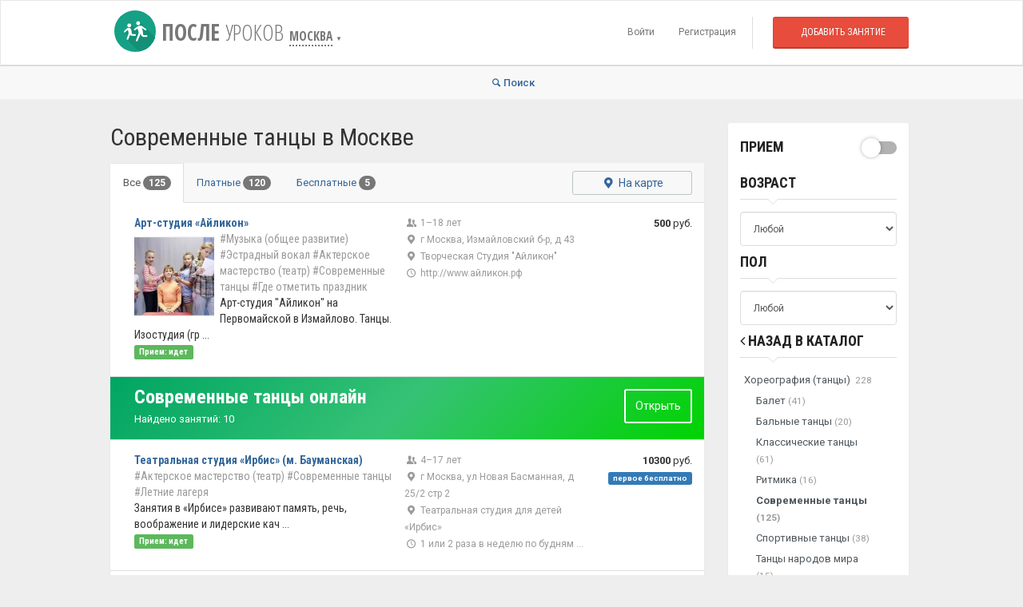

--- FILE ---
content_type: text/html; charset=UTF-8
request_url: https://posleurokov.ru/moscow/contemporary
body_size: 25020
content:
<!DOCTYPE html>
 
<html lang="ru">
<head>
<meta charset="utf-8">
<meta name="viewport" content="width=device-width, initial-scale=1.0, maximum-scale=1">
<title>Современные танцы, занятия для детей  в Москве </title>
 

<meta name="keywords" content="">  

    <meta name="description"  content="Школы современного танца в Москве готовы обучить десяткам танцевальных стилей. Хип-хоп, брейк-данс, джаз-фанк, модерн, контемпорари &mdash; педагогов по этим и другим направлениям уличной хореографии легко подобрать через каталог занятий.">
  

<link rel="apple-touch-icon" sizes="180x180" href="https://posleurokov.ru/apple-touch-icon.png">
<link rel="icon" type="image/png" href="https://posleurokov.ru/favicon-32x32.png" sizes="32x32">
<link rel="icon" type="image/png" href="https://posleurokov.ru/favicon-16x16.png" sizes="16x16">
<link rel="manifest" href="https://posleurokov.ru/manifest.json">
<link rel="mask-icon" href="https://posleurokov.ru/safari-pinned-tab.svg" color="#5bbad5">
<meta name="theme-color" content="#ffffff">

<link rel="canonical" href="https://posleurokov.ru/moscow/contemporary" />
  


  



<!-- Bootstrap core CSS -->
<link href="https://posleurokov.ru/assets/bootstrap/css/bootstrap.min.css?v2" rel="stylesheet">

<!-- Custom styles for this template -->
<link href="https://posleurokov.ru/assets/css/style.css?16" rel="stylesheet">

<!-- styles needed for carousel slider -->
<link href="https://posleurokov.ru/assets/css/owl.carousel.css" rel="stylesheet">
<link href="https://posleurokov.ru/assets/css/owl.theme.css" rel="stylesheet">

<!-- Just for debugging purposes. -->
<!-- HTML5 shim and Respond.js IE8 support of HTML5 elements and media queries -->
<!--[if lt IE 9]>
      <script src="https://oss.maxcdn.com/libs/html5shiv/3.7.0/html5shiv.js"></script>
      <script src="https://oss.maxcdn.com/libs/respond.js/1.3.0/respond.min.js"></script>
<![endif]-->



<!-- Le javascript
================================================== --> 

<!-- Placed at the end of the document so the pages load faster --> 
 
<script src="https://ajax.googleapis.com/ajax/libs/jquery/1.10.1/jquery.min.js"> </script>
<script src="https://posleurokov.ru/assets/bootstrap/js/bootstrap.min.js"></script> 

<!-- include carousel slider plugin  --> 
<script src="https://posleurokov.ru/assets/js/owl.carousel.min.js"></script> 

<!-- include equal height plugin  --> 
<script src="https://posleurokov.ru/assets/js/jquery.matchHeight-min.js"></script> 


<!-- include jquery list shorting plugin plugin  --> 
<script src="https://posleurokov.ru/assets/js/hideMaxListItem.js"></script> 

<!-- include jquery.fs plugin for custom scroller and selecter  --> 
<script src="https://posleurokov.ru/assets/plugins/jquery.fs.scroller/jquery.fs.scroller.js"></script>
<script src="https://posleurokov.ru/assets/plugins/jquery.fs.selecter/jquery.fs.selecter.js"></script>


<!-- include custom script for site  --> 
<script src="https://posleurokov.ru/assets/js/script.js"></script>

<script type="text/javascript">(window.Image ? (new Image()) : document.createElement('img')).src = location.protocol + '//vk.com/rtrg?r=uA0fz9xG3/1AKYpld*pMoEv3BAEt0Fy6gEd2hIAOeyQxHxYZhjojYCtZI6uBmt1zRRtqn2DcF4rx331knVL*hILtI1xLANH8u9tgRENFSPPimV0ItcjB7V7Bczwk*ks2h/0Ke4KWE/k3Y8GQL01BwzIEbwn3Leo716gJSFOzBIE-&pixel_id=1000080521';</script>

			<script src="https://yastatic.net/pcode/adfox/loader.js"></script>
	
<!-- Yandex.RTB -->
<script>window.yaContextCb=window.yaContextCb||[]</script>
<script src="https://yandex.ru/ads/system/context.js" async></script>
<script src='https://www.google.com/recaptcha/api.js'></script>

</head>
<body>
 
<div id="wrapper">

  <div class="header">
    <nav class="navbar   navbar-site navbar-default" role="navigation">
      <div class="container">
        <div class="navbar-header">
          <button data-target=".navbar-collapse" data-toggle="collapse" class="navbar-toggle" type="button"> <span class="sr-only">Навигация</span> <span class="icon-bar"></span> <span class="icon-bar"></span> <span class="icon-bar"></span> </button>
            <div  class="navbar-brand logo logo-title hidden-xs"> 
            <!-- Original Logo will be placed here  --> 
            <a href="https://posleurokov.ru/" class="logo-icon" style="color:#777;"><i class="icon icon-school ln-shadow-logo shape-0"></i>  После <span>уроков</span> </a> 
            <small data-toggle="modal" data-target="#selectRegion" style="font-size:55%;cursor: pointer;"><span style="border-bottom: 2px dotted; font-weight: 600;"> Москва</span> <span style="font-size: 50%;">&#9660;</span></small>
            </div>  
            <div href="https://posleurokov.ru/" class="navbar-brand logo logo-title visible-xs"> 
            <!-- Original Logo will be placed here  --> 
            <a href="https://posleurokov.ru/" class="logo-icon" style="color:#777;"><span style="font-size:75%;">После уроков </span></a> 
            <a href="javascript:" data-toggle="modal" data-target="#selectRegion" style="font-size:40%;"> Москва <apan>&#x25BC;</span></a>
            </div>  
        </div>
        <div class="navbar-collapse collapse">
          
          <ul class="nav navbar-nav navbar-right">
                        <li><a href="https://posleurokov.ru/auth/login">Войти</a></li>
            <li><a href="https://posleurokov.ru/auth/signup">Регистрация</a></li>
                        <li class="postadd"><a class="btn btn-block   btn-border btn-post btn-danger" href="https://posleurokov.ru/cabinet/newitem">Добавить занятие</a></li>
          </ul>
        </div>
        <!--/.nav-collapse --> 
      </div>
      <!-- /.container-fluid --> 
    </nav>
  </div>
  <!-- /.header -->

  <!-- Modal Change City -->

<div class="modal fade" id="selectRegion" tabindex="-1" role="dialog" aria-labelledby="exampleModalLabel" aria-hidden="true">
  <div class="modal-dialog modal-lg">
    <div class="modal-content">
      <div class="modal-header">
        <button type="button" class="close" data-dismiss="modal"><span aria-hidden="true">&times;</span><span class="sr-only">Закрыть</span></button>
        <h4 class="modal-title" id="exampleModalLabel"><i class=" icon-map"></i> Выбрать город или онлайн</h4>
      </div>
      <div class="modal-body">
        <div class="row" style="margin-bottom: 10px;">
            <div class="col-md-12" style="font-size: 18px;">
              <i class="icon-search icon-append" style="left: 25px; top: 10px;"></i>
              <input type="text" id="searchCity" class="form-control has-icon" placeholder="Найти город">
            </div> 
        </div>
                <div id="visiblecities-header" class="row">
                                  <div class="col-md-4">
            <ul  class="list-link list-unstyled city-list1">
                                    <li> <a style="font-size: 18px; color:#FA7722;" href="https://posleurokov.ru/online" data-lon="" data-lat="">Онлайн</a><span style="color: #949494;font-size:13px;"> 593</span></li>
                                    <li> <a style="font-size: 18px; " href="https://posleurokov.ru/angarsk" data-lon="103.88824" data-lat="52.544358">Ангарск</a><span style="color: #949494;font-size:13px;"> 254</span></li>
                                    <li> <a style="font-size: 18px; " href="https://posleurokov.ru/astrakhan" data-lon="48.033574" data-lat="46.347869">Астрахань</a><span style="color: #949494;font-size:13px;"> 240</span></li>
                                    <li> <a style="font-size: 18px; " href="https://posleurokov.ru/barnaul" data-lon="83.769948" data-lat="53.355084">Барнаул</a><span style="color: #949494;font-size:13px;"> 355</span></li>
                                    <li> <a style="font-size: 18px; " href="https://posleurokov.ru/belgorod" data-lon="36.587223" data-lat="50.59566">Белгород</a><span style="color: #949494;font-size:13px;"> 253</span></li>
                                    <li> <a style="font-size: 18px; " href="https://posleurokov.ru/bryansk" data-lon="34.363731" data-lat="53.243325">Брянск</a><span style="color: #949494;font-size:13px;"> 162</span></li>
                                    <li> <a style="font-size: 18px; " href="https://posleurokov.ru/vladivostok" data-lon="131.885485" data-lat="43.115536">Владивосток</a><span style="color: #949494;font-size:13px;"> 268</span></li>
                                    <li> <a style="font-size: 18px; " href="https://posleurokov.ru/volgograd" data-lon="44.516939" data-lat="48.7071">Волгоград</a><span style="color: #949494;font-size:13px;"> 430</span></li>
                                    <li> <a style="font-size: 18px; " href="https://posleurokov.ru/voronezh" data-lon="39.20028" data-lat="51.66153">Воронеж</a><span style="color: #949494;font-size:13px;"> 375</span></li>
                                    <li> <a style="font-size: 18px; " href="https://posleurokov.ru/yekaterinburg" data-lon="60.60167" data-lat="56.84106">Екатеринбург</a><span style="color: #949494;font-size:13px;"> 938</span></li>
                                    <li> <a style="font-size: 18px; " href="https://posleurokov.ru/ivanovo" data-lon="40.973921" data-lat="57.000348">Иваново</a><span style="color: #949494;font-size:13px;"> 226</span></li>
                                    <li> <a style="font-size: 18px; " href="https://posleurokov.ru/izhevsk" data-lon="53.204843" data-lat="56.852593">Ижевск</a><span style="color: #949494;font-size:13px;"> 296</span></li>
                                    <li> <a style="font-size: 18px; " href="https://posleurokov.ru/irkutsk" data-lon="104.28066" data-lat="52.286387">Иркутск</a><span style="color: #949494;font-size:13px;"> 767</span></li>
                                    <li> <a style="font-size: 18px; " href="https://posleurokov.ru/kazan" data-lon="49.10632" data-lat="55.79855">Казань</a><span style="color: #949494;font-size:13px;"> 539</span></li>
                                    <li> <a style="font-size: 18px; " href="https://posleurokov.ru/kaliningrad" data-lon="20.507307" data-lat="54.70739">Калининград</a><span style="color: #949494;font-size:13px;"> 286</span></li>
                                    <li> <a style="font-size: 18px; " href="https://posleurokov.ru/kemerovo" data-lon="86.087314" data-lat="55.354968">Кемерово</a><span style="color: #949494;font-size:13px;"> 178</span></li>
                                    <li> <a style="font-size: 18px; " href="https://posleurokov.ru/kirov" data-lon="49.667978" data-lat="58.603581">Киров</a><span style="color: #949494;font-size:13px;"> 283</span></li>
                                    <li> <a style="font-size: 18px; " href="https://posleurokov.ru/krasnodar" data-lon="38.97471" data-lat="45.035566">Краснодар</a><span style="color: #949494;font-size:13px;"> 700</span></li>
                              </ul>
          </div>
                    <div class="col-md-4">
            <ul  class="list-link list-unstyled city-list1">
                                    <li> <a style="font-size: 18px; " href="https://posleurokov.ru/krasnoyarsk" data-lon="53.19553" data-lat="56.01056">Красноярск</a><span style="color: #949494;font-size:13px;"> 747</span></li>
                                    <li> <a style="font-size: 18px; " href="https://posleurokov.ru/kurgan" data-lon="65.344316" data-lat="55.441606">Курган</a><span style="color: #949494;font-size:13px;"> 102</span></li>
                                    <li> <a style="font-size: 18px; " href="https://posleurokov.ru/kursk" data-lon="36.192647" data-lat="51.730361">Курск</a><span style="color: #949494;font-size:13px;"> 256</span></li>
                                    <li> <a style="font-size: 18px; " href="https://posleurokov.ru/lipetsk" data-lon="39.599346" data-lat="52.608782">Липецк</a><span style="color: #949494;font-size:13px;"> 270</span></li>
                                    <li> <a style="font-size: 18px; " href="https://posleurokov.ru/magnitogorsk" data-lon="58.979204" data-lat="53.407184">Магнитогорск</a><span style="color: #949494;font-size:13px;"> 250</span></li>
                                    <li> <a style="font-size: 18px; " href="https://posleurokov.ru/moscow" data-lon="37.61556" data-lat="55.75222">Москва</a><span style="color: #949494;font-size:13px;"> 1975</span></li>
                                    <li> <a style="font-size: 18px; " href="https://posleurokov.ru/naberezhnye-chelny" data-lon="52.395874" data-lat="55.743583">Набережные Челны</a><span style="color: #949494;font-size:13px;"> 180</span></li>
                                    <li> <a style="font-size: 18px; " href="https://posleurokov.ru/nizhny-novgorod" data-lon="44.005986" data-lat="56.32688">Нижний Новгород</a><span style="color: #949494;font-size:13px;"> 939</span></li>
                                    <li> <a style="font-size: 18px; " href="https://posleurokov.ru/novokuznetsk" data-lon="87.136044" data-lat="53.757547">Новокузнецк</a><span style="color: #949494;font-size:13px;"> 157</span></li>
                                    <li> <a style="font-size: 18px; " href="https://posleurokov.ru/novosibirsk" data-lon="83.0373" data-lat="55.005">Новосибирск</a><span style="color: #949494;font-size:13px;"> 516</span></li>
                                    <li> <a style="font-size: 18px; " href="https://posleurokov.ru/omsk" data-lon="73.36859" data-lat="54.99244">Омск</a><span style="color: #949494;font-size:13px;"> 3603</span></li>
                                    <li> <a style="font-size: 18px; " href="https://posleurokov.ru/orenburg" data-lon="55.096955" data-lat="51.768199">Оренбург</a><span style="color: #949494;font-size:13px;"> 459</span></li>
                                    <li> <a style="font-size: 18px; " href="https://posleurokov.ru/penza" data-lon="45.018316" data-lat="53.195063">Пенза</a><span style="color: #949494;font-size:13px;"> 181</span></li>
                                    <li> <a style="font-size: 18px; " href="https://posleurokov.ru/perm" data-lon="56.22939" data-lat="58.01037">Пермь</a><span style="color: #949494;font-size:13px;"> 757</span></li>
                                    <li> <a style="font-size: 18px; " href="https://posleurokov.ru/rostov-na-donu" data-lon="39.718732" data-lat="47.222543">Ростов-на-Дону</a><span style="color: #949494;font-size:13px;"> 423</span></li>
                                    <li> <a style="font-size: 18px; " href="https://posleurokov.ru/ryazan" data-lon="39.734928" data-lat="54.629148">Рязань</a><span style="color: #949494;font-size:13px;"> 248</span></li>
                                    <li> <a style="font-size: 18px; " href="https://posleurokov.ru/samara" data-lon="50.10178" data-lat="53.19553">Самара</a><span style="color: #949494;font-size:13px;"> 658</span></li>
                              </ul>
          </div>
                    <div class="col-md-4">
            <ul  class="list-link list-unstyled city-list1">
                                    <li> <a style="font-size: 18px; " href="https://posleurokov.ru/saint-petersburg" data-lon="30.4415" data-lat="59.9112">Санкт-Петербург</a><span style="color: #949494;font-size:13px;"> 1251</span></li>
                                    <li> <a style="font-size: 18px; " href="https://posleurokov.ru/saratov" data-lon="46.034158" data-lat="51.533103">Саратов</a><span style="color: #949494;font-size:13px;"> 566</span></li>
                                    <li> <a style="font-size: 18px; " href="https://posleurokov.ru/sevastopol" data-lon="33.525432" data-lat="44.616687">Севастополь</a><span style="color: #949494;font-size:13px;"> 322</span></li>
                                    <li> <a style="font-size: 18px; " href="https://posleurokov.ru/simferopol" data-lon="34.128" data-lat="44.947">Симферополь</a><span style="color: #949494;font-size:13px;"> 900</span></li>
                                    <li> <a style="font-size: 18px; " href="https://posleurokov.ru/sochi" data-lon="39.723062" data-lat="43.585525">Сочи</a><span style="color: #949494;font-size:13px;"> 271</span></li>
                                    <li> <a style="font-size: 18px; " href="https://posleurokov.ru/stavropol" data-lon="41.969083" data-lat="45.044521">Ставрополь</a><span style="color: #949494;font-size:13px;"> 376</span></li>
                                    <li> <a style="font-size: 18px; " href="https://posleurokov.ru/tver" data-lon="35.911896" data-lat="56.859611">Тверь</a><span style="color: #949494;font-size:13px;"> 304</span></li>
                                    <li> <a style="font-size: 18px; " href="https://posleurokov.ru/tolyatti" data-lon="49.419207" data-lat="53.508816">Тольятти</a><span style="color: #949494;font-size:13px;"> 180</span></li>
                                    <li> <a style="font-size: 18px; " href="https://posleurokov.ru/tomsk" data-lon="84.948179" data-lat="56.48466">Томск</a><span style="color: #949494;font-size:13px;"> 309</span></li>
                                    <li> <a style="font-size: 18px; " href="https://posleurokov.ru/tula" data-lon="37.617752" data-lat="54.193033">Тула</a><span style="color: #949494;font-size:13px;"> 251</span></li>
                                    <li> <a style="font-size: 18px; " href="https://posleurokov.ru/tyumen" data-lon="65.534328" data-lat="57.153033">Тюмень</a><span style="color: #949494;font-size:13px;"> 585</span></li>
                                    <li> <a style="font-size: 18px; " href="https://posleurokov.ru/ulyanovsk" data-lon="48.402557" data-lat="54.316855">Ульяновск</a><span style="color: #949494;font-size:13px;"> 229</span></li>
                                    <li> <a style="font-size: 18px; " href="https://posleurokov.ru/ufa" data-lon="56.22404" data-lat="54.6912">Уфа</a><span style="color: #949494;font-size:13px;"> 337</span></li>
                                    <li> <a style="font-size: 18px; " href="https://posleurokov.ru/khabarovsk" data-lon="135.071917" data-lat="48.480223">Хабаровск</a><span style="color: #949494;font-size:13px;"> 259</span></li>
                                    <li> <a style="font-size: 18px; " href="https://posleurokov.ru/cheboksary" data-lon="47.250153" data-lat="56.146247">Чебоксары</a><span style="color: #949494;font-size:13px;"> 168</span></li>
                                    <li> <a style="font-size: 18px; " href="https://posleurokov.ru/chelyabinsk" data-lon="61.40259" data-lat="55.16002">Челябинск</a><span style="color: #949494;font-size:13px;"> 667</span></li>
                                    <li> <a style="font-size: 18px; " href="https://posleurokov.ru/yaroslavl" data-lon="39.893787" data-lat="57.626569">Ярославль</a><span style="color: #949494;font-size:13px;"> 258</span></li>
                              </ul>
          </div>
                    
          
        </div>
        <div id="allcities-header" class="row" style="display:none;">
                                  <div class="col-md-4">
            <ul  class="list-link list-unstyled city-list">
                                    <li> <a style="font-size: 18px; color:#FA7722;" href="https://posleurokov.ru/online">Онлайн</a></li>
                                    <li> <a style="font-size: 18px; " href="https://posleurokov.ru/abakan">Абакан</a></li>
                                    <li> <a style="font-size: 18px; " href="https://posleurokov.ru/azov">Азов</a></li>
                                    <li> <a style="font-size: 18px; " href="https://posleurokov.ru/aleksandrov">Александров</a></li>
                                    <li> <a style="font-size: 18px; " href="https://posleurokov.ru/aleksin">Алексин</a></li>
                                    <li> <a style="font-size: 18px; " href="https://posleurokov.ru/almetyevsk">Альметьевск</a></li>
                                    <li> <a style="font-size: 18px; " href="https://posleurokov.ru/anapa">Анапа</a></li>
                                    <li> <a style="font-size: 18px; " href="https://posleurokov.ru/angarsk">Ангарск</a></li>
                                    <li> <a style="font-size: 18px; " href="https://posleurokov.ru/angero-sudgensk">Анжеро-Судженск</a></li>
                                    <li> <a style="font-size: 18px; " href="https://posleurokov.ru/apatity">Апатиты</a></li>
                                    <li> <a style="font-size: 18px; " href="https://posleurokov.ru/apsheronsk">Апшеронск</a></li>
                                    <li> <a style="font-size: 18px; " href="https://posleurokov.ru/arzamas">Арзамас</a></li>
                                    <li> <a style="font-size: 18px; " href="https://posleurokov.ru/armavir">Армавир</a></li>
                                    <li> <a style="font-size: 18px; " href="https://posleurokov.ru/arsenev">Арсеньев</a></li>
                                    <li> <a style="font-size: 18px; " href="https://posleurokov.ru/artem">Артём</a></li>
                                    <li> <a style="font-size: 18px; " href="https://posleurokov.ru/arhangelsk">Архангельск</a></li>
                                    <li> <a style="font-size: 18px; " href="https://posleurokov.ru/asbest">Асбест</a></li>
                                    <li> <a style="font-size: 18px; " href="https://posleurokov.ru/astrakhan">Астрахань</a></li>
                                    <li> <a style="font-size: 18px; " href="https://posleurokov.ru/achinsk">Ачинск</a></li>
                                    <li> <a style="font-size: 18px; " href="https://posleurokov.ru/balakovo">Балаково</a></li>
                                    <li> <a style="font-size: 18px; " href="https://posleurokov.ru/balakhna">Балахна</a></li>
                                    <li> <a style="font-size: 18px; " href="https://posleurokov.ru/balashiha">Балашиха</a></li>
                                    <li> <a style="font-size: 18px; " href="https://posleurokov.ru/balashev">Балашов</a></li>
                                    <li> <a style="font-size: 18px; " href="https://posleurokov.ru/barnaul">Барнаул</a></li>
                                    <li> <a style="font-size: 18px; " href="https://posleurokov.ru/bataysk">Батайск</a></li>
                                    <li> <a style="font-size: 18px; " href="https://posleurokov.ru/belgorod">Белгород</a></li>
                                    <li> <a style="font-size: 18px; " href="https://posleurokov.ru/belebey">Белебей</a></li>
                                    <li> <a style="font-size: 18px; " href="https://posleurokov.ru/belovo">Белово</a></li>
                                    <li> <a style="font-size: 18px; " href="https://posleurokov.ru/belogorsk">Белогорск</a></li>
                                    <li> <a style="font-size: 18px; " href="https://posleurokov.ru/beloretsk">Белорецк</a></li>
                                    <li> <a style="font-size: 18px; " href="https://posleurokov.ru/belorechensk">Белореченск</a></li>
                                    <li> <a style="font-size: 18px; " href="https://posleurokov.ru/berdsk">Бердск</a></li>
                                    <li> <a style="font-size: 18px; " href="https://posleurokov.ru/berezniki">Березники</a></li>
                                    <li> <a style="font-size: 18px; " href="https://posleurokov.ru/berezovskyi">Берёзовский</a></li>
                                    <li> <a style="font-size: 18px; " href="https://posleurokov.ru/biysk">Бийск</a></li>
                                    <li> <a style="font-size: 18px; " href="https://posleurokov.ru/birobidgan">Биробиджан</a></li>
                                    <li> <a style="font-size: 18px; " href="https://posleurokov.ru/blagoveshchensk">Благовещенск</a></li>
                                    <li> <a style="font-size: 18px; " href="https://posleurokov.ru/bor">Бор</a></li>
                                    <li> <a style="font-size: 18px; " href="https://posleurokov.ru/borisoglebsk">Борисоглебск</a></li>
                                    <li> <a style="font-size: 18px; " href="https://posleurokov.ru/borovichy">Боровичи</a></li>
                                    <li> <a style="font-size: 18px; " href="https://posleurokov.ru/bratsk">Братск</a></li>
                                    <li> <a style="font-size: 18px; " href="https://posleurokov.ru/bryansk">Брянск</a></li>
                                    <li> <a style="font-size: 18px; " href="https://posleurokov.ru/bugulma">Бугульма</a></li>
                                    <li> <a style="font-size: 18px; " href="https://posleurokov.ru/buguruslan">Бугуруслан</a></li>
                                    <li> <a style="font-size: 18px; " href="https://posleurokov.ru/budennovsk">Будённовск</a></li>
                                    <li> <a style="font-size: 18px; " href="https://posleurokov.ru/buzuluk">Бузулук</a></li>
                                    <li> <a style="font-size: 18px; " href="https://posleurokov.ru/buynaksk">Буйнакск</a></li>
                                    <li> <a style="font-size: 18px; " href="https://posleurokov.ru/velikie-luky">Великие Луки</a></li>
                                    <li> <a style="font-size: 18px; " href="https://posleurokov.ru/velikiy-novgorod">Великий Новгород</a></li>
                                    <li> <a style="font-size: 18px; " href="https://posleurokov.ru/verhnyaya-pyshma">Верхняя Пышма</a></li>
                                    <li> <a style="font-size: 18px; " href="https://posleurokov.ru/vidnoe">Видное</a></li>
                                    <li> <a style="font-size: 18px; " href="https://posleurokov.ru/vladivostok">Владивосток</a></li>
                                    <li> <a style="font-size: 18px; " href="https://posleurokov.ru/vladikavkaz">Владикавказ</a></li>
                                    <li> <a style="font-size: 18px; " href="https://posleurokov.ru/vladimir">Владимир</a></li>
                                    <li> <a style="font-size: 18px; " href="https://posleurokov.ru/volgograd">Волгоград</a></li>
                                    <li> <a style="font-size: 18px; " href="https://posleurokov.ru/volgodonsk">Волгодонск</a></li>
                                    <li> <a style="font-size: 18px; " href="https://posleurokov.ru/volzhsk">Волжск</a></li>
                                    <li> <a style="font-size: 18px; " href="https://posleurokov.ru/volzhskiy">Волжский</a></li>
                                    <li> <a style="font-size: 18px; " href="https://posleurokov.ru/vologda">Вологда</a></li>
                                    <li> <a style="font-size: 18px; " href="https://posleurokov.ru/volsk">Вольск</a></li>
                                    <li> <a style="font-size: 18px; " href="https://posleurokov.ru/vorkuta">Воркута</a></li>
                                    <li> <a style="font-size: 18px; " href="https://posleurokov.ru/voronezh">Воронеж</a></li>
                                    <li> <a style="font-size: 18px; " href="https://posleurokov.ru/voskresensk">Воскресенск</a></li>
                                    <li> <a style="font-size: 18px; " href="https://posleurokov.ru/votkinsk">Воткинск</a></li>
                                    <li> <a style="font-size: 18px; " href="https://posleurokov.ru/vsevolgsk">Всеволожск</a></li>
                                    <li> <a style="font-size: 18px; " href="https://posleurokov.ru/vyborg">Выборг</a></li>
                                    <li> <a style="font-size: 18px; " href="https://posleurokov.ru/vyksa">Выкса</a></li>
                                    <li> <a style="font-size: 18px; " href="https://posleurokov.ru/vishniy-volochek">Вышний Волочёк</a></li>
                                    <li> <a style="font-size: 18px; " href="https://posleurokov.ru/vyazma">Вязьма</a></li>
                                    <li> <a style="font-size: 18px; " href="https://posleurokov.ru/gatchina">Гатчина</a></li>
                                    <li> <a style="font-size: 18px; " href="https://posleurokov.ru/gelendgik">Геленджик</a></li>
                                    <li> <a style="font-size: 18px; " href="https://posleurokov.ru/georgievsk">Георгиевск</a></li>
                                    <li> <a style="font-size: 18px; " href="https://posleurokov.ru/glazov">Глазов</a></li>
                                    <li> <a style="font-size: 18px; " href="https://posleurokov.ru/gorno-altaysk">Горно-Алтайск</a></li>
                                    <li> <a style="font-size: 18px; " href="https://posleurokov.ru/goryachiy-klyuch">Горячий Ключ</a></li>
                                    <li> <a style="font-size: 18px; " href="https://posleurokov.ru/grozniy">Грозный</a></li>
                                    <li> <a style="font-size: 18px; " href="https://posleurokov.ru/gubkin">Губкин</a></li>
                                    <li> <a style="font-size: 18px; " href="https://posleurokov.ru/gukovo">Гуково</a></li>
                                    <li> <a style="font-size: 18px; " href="https://posleurokov.ru/gus-chrustalniy">Гусь-Хрустальный</a></li>
                                    <li> <a style="font-size: 18px; " href="https://posleurokov.ru/derbent">Дербент</a></li>
                                    <li> <a style="font-size: 18px; " href="https://posleurokov.ru/dzerzhinsk">Дзержинск</a></li>
                                    <li> <a style="font-size: 18px; " href="https://posleurokov.ru/dimitrovgrad">Димитровград</a></li>
                                    <li> <a style="font-size: 18px; " href="https://posleurokov.ru/dmitrov">Дмитров</a></li>
                                    <li> <a style="font-size: 18px; " href="https://posleurokov.ru/dolgoprudniy">Долгопрудный</a></li>
                                    <li> <a style="font-size: 18px; " href="https://posleurokov.ru/domodedovo">Домодедово</a></li>
                                    <li> <a style="font-size: 18px; " href="https://posleurokov.ru/donetsk">Донецк</a></li>
                                    <li> <a style="font-size: 18px; " href="https://posleurokov.ru/donskoy">Донской</a></li>
                                    <li> <a style="font-size: 18px; " href="https://posleurokov.ru/dubna">Дубна</a></li>
                                    <li> <a style="font-size: 18px; " href="https://posleurokov.ru/evpatoria">Евпатория</a></li>
                                    <li> <a style="font-size: 18px; " href="https://posleurokov.ru/egorievsk">Егорьевск</a></li>
                                    <li> <a style="font-size: 18px; " href="https://posleurokov.ru/yesk">Ейск</a></li>
                                    <li> <a style="font-size: 18px; " href="https://posleurokov.ru/yekaterinburg">Екатеринбург</a></li>
                                    <li> <a style="font-size: 18px; " href="https://posleurokov.ru/elabuga">Елабуга</a></li>
                                    <li> <a style="font-size: 18px; " href="https://posleurokov.ru/yelets">Елец</a></li>
                                    <li> <a style="font-size: 18px; " href="https://posleurokov.ru/essentuky">Ессентуки</a></li>
                                    <li> <a style="font-size: 18px; " href="https://posleurokov.ru/84-zheleznogorsk">Железногорск (Красноярский край)</a></li>
                                    <li> <a style="font-size: 18px; " href="https://posleurokov.ru/46-zheleznogorsk">Железногорск (Курская область)</a></li>
                                    <li> <a style="font-size: 18px; " href="https://posleurokov.ru/zhiguliovsk">Жигулёвск</a></li>
                                    <li> <a style="font-size: 18px; " href="https://posleurokov.ru/zhukovskiy">Жуковский</a></li>
                                    <li> <a style="font-size: 18px; " href="https://posleurokov.ru/zarechny">Заречный</a></li>
                                    <li> <a style="font-size: 18px; " href="https://posleurokov.ru/zelenogorsk">Зеленогорск</a></li>
                                    <li> <a style="font-size: 18px; " href="https://posleurokov.ru/zelenodolsk">Зеленодольск</a></li>
                                    <li> <a style="font-size: 18px; " href="https://posleurokov.ru/zlatoust">Златоуст</a></li>
                                    <li> <a style="font-size: 18px; " href="https://posleurokov.ru/ivanovo">Иваново</a></li>
                                    <li> <a style="font-size: 18px; " href="https://posleurokov.ru/ivanteevka">Ивантеевка</a></li>
                                    <li> <a style="font-size: 18px; " href="https://posleurokov.ru/izhevsk">Ижевск</a></li>
                                    <li> <a style="font-size: 18px; " href="https://posleurokov.ru/izberbash">Избербаш</a></li>
                                    <li> <a style="font-size: 18px; " href="https://posleurokov.ru/irkutsk">Иркутск</a></li>
                                    <li> <a style="font-size: 18px; " href="https://posleurokov.ru/iskitim">Искитим</a></li>
                                    <li> <a style="font-size: 18px; " href="https://posleurokov.ru/ishim">Ишим</a></li>
                              </ul>
          </div>
                    <div class="col-md-4">
            <ul  class="list-link list-unstyled city-list">
                                    <li> <a style="font-size: 18px; " href="https://posleurokov.ru/ishimbay">Ишимбай</a></li>
                                    <li> <a style="font-size: 18px; " href="https://posleurokov.ru/yoshkar-ola">Йошкар-Ола</a></li>
                                    <li> <a style="font-size: 18px; " href="https://posleurokov.ru/kazan">Казань</a></li>
                                    <li> <a style="font-size: 18px; " href="https://posleurokov.ru/kaliningrad">Калининград</a></li>
                                    <li> <a style="font-size: 18px; " href="https://posleurokov.ru/kaluga">Калуга</a></li>
                                    <li> <a style="font-size: 18px; " href="https://posleurokov.ru/kamensk-uralskiy">Каменск-Уральский</a></li>
                                    <li> <a style="font-size: 18px; " href="https://posleurokov.ru/kamensk-shakhtinsky">Каменск-Шахтинский</a></li>
                                    <li> <a style="font-size: 18px; " href="https://posleurokov.ru/kamishin">Камышин</a></li>
                                    <li> <a style="font-size: 18px; " href="https://posleurokov.ru/kansk">Канск</a></li>
                                    <li> <a style="font-size: 18px; " href="https://posleurokov.ru/kaspiysk">Каспийск</a></li>
                                    <li> <a style="font-size: 18px; " href="https://posleurokov.ru/kemerovo">Кемерово</a></li>
                                    <li> <a style="font-size: 18px; " href="https://posleurokov.ru/kerch">Керчь</a></li>
                                    <li> <a style="font-size: 18px; " href="https://posleurokov.ru/kineshma">Кинешма</a></li>
                                    <li> <a style="font-size: 18px; " href="https://posleurokov.ru/kirishi">Кириши</a></li>
                                    <li> <a style="font-size: 18px; " href="https://posleurokov.ru/kirov">Киров</a></li>
                                    <li> <a style="font-size: 18px; " href="https://posleurokov.ru/kirovo-chepetsk">Кирово-Чепецк</a></li>
                                    <li> <a style="font-size: 18px; " href="https://posleurokov.ru/kiselevsk">Киселёвск</a></li>
                                    <li> <a style="font-size: 18px; " href="https://posleurokov.ru/kislovodsk">Кисловодск</a></li>
                                    <li> <a style="font-size: 18px; " href="https://posleurokov.ru/klin">Клин</a></li>
                                    <li> <a style="font-size: 18px; " href="https://posleurokov.ru/klintsy">Клинцы</a></li>
                                    <li> <a style="font-size: 18px; " href="https://posleurokov.ru/kovrov">Ковров</a></li>
                                    <li> <a style="font-size: 18px; " href="https://posleurokov.ru/kogalym">Когалым</a></li>
                                    <li> <a style="font-size: 18px; " href="https://posleurokov.ru/kolomna">Коломна</a></li>
                                    <li> <a style="font-size: 18px; " href="https://posleurokov.ru/komsomolsk-at-amur">Комсомольск-на-Амуре</a></li>
                                    <li> <a style="font-size: 18px; " href="https://posleurokov.ru/kopeysk">Копейск</a></li>
                                    <li> <a style="font-size: 18px; " href="https://posleurokov.ru/korolev">Королёв</a></li>
                                    <li> <a style="font-size: 18px; " href="https://posleurokov.ru/kostroma">Кострома</a></li>
                                    <li> <a style="font-size: 18px; " href="https://posleurokov.ru/kotlas">Котлас</a></li>
                                    <li> <a style="font-size: 18px; " href="https://posleurokov.ru/krasnogorsk">Красногорск</a></li>
                                    <li> <a style="font-size: 18px; " href="https://posleurokov.ru/krasnodar">Краснодар</a></li>
                                    <li> <a style="font-size: 18px; " href="https://posleurokov.ru/krasnokamensk">Краснокаменск</a></li>
                                    <li> <a style="font-size: 18px; " href="https://posleurokov.ru/krasnokamsk">Краснокамск</a></li>
                                    <li> <a style="font-size: 18px; " href="https://posleurokov.ru/krasnoturinsk">Краснотурьинск</a></li>
                                    <li> <a style="font-size: 18px; " href="https://posleurokov.ru/krasnoyarsk">Красноярск</a></li>
                                    <li> <a style="font-size: 18px; " href="https://posleurokov.ru/kropotkin">Кропоткин</a></li>
                                    <li> <a style="font-size: 18px; " href="https://posleurokov.ru/krymsk">Крымск</a></li>
                                    <li> <a style="font-size: 18px; " href="https://posleurokov.ru/kstovo">Кстово</a></li>
                                    <li> <a style="font-size: 18px; " href="https://posleurokov.ru/kuznetsk">Кузнецк</a></li>
                                    <li> <a style="font-size: 18px; " href="https://posleurokov.ru/kumertau">Кумертау</a></li>
                                    <li> <a style="font-size: 18px; " href="https://posleurokov.ru/kungur">Кунгур</a></li>
                                    <li> <a style="font-size: 18px; " href="https://posleurokov.ru/kurgan">Курган</a></li>
                                    <li> <a style="font-size: 18px; " href="https://posleurokov.ru/kursk">Курск</a></li>
                                    <li> <a style="font-size: 18px; " href="https://posleurokov.ru/kyzyl">Кызыл</a></li>
                                    <li> <a style="font-size: 18px; " href="https://posleurokov.ru/labinsk">Лабинск</a></li>
                                    <li> <a style="font-size: 18px; " href="https://posleurokov.ru/leninigorsk">Лениногорск</a></li>
                                    <li> <a style="font-size: 18px; " href="https://posleurokov.ru/leninsk-kuznetskiy">Ленинск-Кузнецкий</a></li>
                                    <li> <a style="font-size: 18px; " href="https://posleurokov.ru/lesnoy">Лесной</a></li>
                                    <li> <a style="font-size: 18px; " href="https://posleurokov.ru/lesosibirsk">Лесосибирск</a></li>
                                    <li> <a style="font-size: 18px; " href="https://posleurokov.ru/livny">Ливны</a></li>
                                    <li> <a style="font-size: 18px; " href="https://posleurokov.ru/lipetsk">Липецк</a></li>
                                    <li> <a style="font-size: 18px; " href="https://posleurokov.ru/lisky">Лиски</a></li>
                                    <li> <a style="font-size: 18px; " href="https://posleurokov.ru/lobnja">Лобня</a></li>
                                    <li> <a style="font-size: 18px; " href="https://posleurokov.ru/lysva">Лысьва</a></li>
                                    <li> <a style="font-size: 18px; " href="https://posleurokov.ru/lytkarino">Лыткарино</a></li>
                                    <li> <a style="font-size: 18px; " href="https://posleurokov.ru/lubercy">Люберцы</a></li>
                                    <li> <a style="font-size: 18px; " href="https://posleurokov.ru/magadan">Магадан</a></li>
                                    <li> <a style="font-size: 18px; " href="https://posleurokov.ru/magnitogorsk">Магнитогорск</a></li>
                                    <li> <a style="font-size: 18px; " href="https://posleurokov.ru/maykop">Майкоп</a></li>
                                    <li> <a style="font-size: 18px; " href="https://posleurokov.ru/makhachkala">Махачкала</a></li>
                                    <li> <a style="font-size: 18px; " href="https://posleurokov.ru/mezgdurechensk">Междуреченск</a></li>
                                    <li> <a style="font-size: 18px; " href="https://posleurokov.ru/meleuz">Мелеуз</a></li>
                                    <li> <a style="font-size: 18px; " href="https://posleurokov.ru/miass">Миасс</a></li>
                                    <li> <a style="font-size: 18px; " href="https://posleurokov.ru/mineralniye-vodi">Минеральные Воды</a></li>
                                    <li> <a style="font-size: 18px; " href="https://posleurokov.ru/minusinsk">Минусинск</a></li>
                                    <li> <a style="font-size: 18px; " href="https://posleurokov.ru/mihaylovka">Михайловка</a></li>
                                    <li> <a style="font-size: 18px; " href="https://posleurokov.ru/mikhaylovsk">Михайловск</a></li>
                                    <li> <a style="font-size: 18px; " href="https://posleurokov.ru/michurinsk">Мичуринск</a></li>
                                    <li> <a style="font-size: 18px; " href="https://posleurokov.ru/moscow">Москва</a></li>
                                    <li> <a style="font-size: 18px; " href="https://posleurokov.ru/murmansk">Мурманск</a></li>
                                    <li> <a style="font-size: 18px; " href="https://posleurokov.ru/murom">Муром</a></li>
                                    <li> <a style="font-size: 18px; " href="https://posleurokov.ru/mytischi">Мытищи</a></li>
                                    <li> <a style="font-size: 18px; " href="https://posleurokov.ru/naberezhnye-chelny">Набережные Челны</a></li>
                                    <li> <a style="font-size: 18px; " href="https://posleurokov.ru/nazarovo">Назарово</a></li>
                                    <li> <a style="font-size: 18px; " href="https://posleurokov.ru/nazran">Назрань</a></li>
                                    <li> <a style="font-size: 18px; " href="https://posleurokov.ru/nalchik">Нальчик</a></li>
                                    <li> <a style="font-size: 18px; " href="https://posleurokov.ru/naro-fominsk">Наро-Фоминск</a></li>
                                    <li> <a style="font-size: 18px; " href="https://posleurokov.ru/nahodka">Находка</a></li>
                                    <li> <a style="font-size: 18px; " href="https://posleurokov.ru/nevinnomissk">Невинномысск</a></li>
                                    <li> <a style="font-size: 18px; " href="https://posleurokov.ru/nerungri">Нерюнгри</a></li>
                                    <li> <a style="font-size: 18px; " href="https://posleurokov.ru/nephtekamsk">Нефтекамск</a></li>
                                    <li> <a style="font-size: 18px; " href="https://posleurokov.ru/nefteugansk">Нефтеюганск</a></li>
                                    <li> <a style="font-size: 18px; " href="https://posleurokov.ru/nizhnevartovsk">Нижневартовск</a></li>
                                    <li> <a style="font-size: 18px; " href="https://posleurokov.ru/nizhnekamsk">Нижнекамск</a></li>
                                    <li> <a style="font-size: 18px; " href="https://posleurokov.ru/nizhny-novgorod">Нижний Новгород</a></li>
                                    <li> <a style="font-size: 18px; " href="https://posleurokov.ru/nizhniy-tagil">Нижний Тагил</a></li>
                                    <li> <a style="font-size: 18px; " href="https://posleurokov.ru/novoaltaysk">Новоалтайск</a></li>
                                    <li> <a style="font-size: 18px; " href="https://posleurokov.ru/novokuznetsk">Новокузнецк</a></li>
                                    <li> <a style="font-size: 18px; " href="https://posleurokov.ru/novokuibishevsk">Новокуйбышевск</a></li>
                                    <li> <a style="font-size: 18px; " href="https://posleurokov.ru/novomoskovsk">Новомосковск</a></li>
                                    <li> <a style="font-size: 18px; " href="https://posleurokov.ru/novorossiysk">Новороссийск</a></li>
                                    <li> <a style="font-size: 18px; " href="https://posleurokov.ru/novosibirsk">Новосибирск</a></li>
                                    <li> <a style="font-size: 18px; " href="https://posleurokov.ru/novotroitsk">Новотроицк</a></li>
                                    <li> <a style="font-size: 18px; " href="https://posleurokov.ru/novouralsk">Новоуральск</a></li>
                                    <li> <a style="font-size: 18px; " href="https://posleurokov.ru/novocheboksarsk">Новочебоксарск</a></li>
                                    <li> <a style="font-size: 18px; " href="https://posleurokov.ru/novocherkassk">Новочеркасск</a></li>
                                    <li> <a style="font-size: 18px; " href="https://posleurokov.ru/novoshahtinsk">Новошахтинск</a></li>
                                    <li> <a style="font-size: 18px; " href="https://posleurokov.ru/noviy-urengoy">Новый Уренгой</a></li>
                                    <li> <a style="font-size: 18px; " href="https://posleurokov.ru/noginsk">Ногинск</a></li>
                                    <li> <a style="font-size: 18px; " href="https://posleurokov.ru/norilsk">Норильск</a></li>
                                    <li> <a style="font-size: 18px; " href="https://posleurokov.ru/noyabrsk">Ноябрьск</a></li>
                                    <li> <a style="font-size: 18px; " href="https://posleurokov.ru/nyagan">Нягань</a></li>
                                    <li> <a style="font-size: 18px; " href="https://posleurokov.ru/obninsk">Обнинск</a></li>
                                    <li> <a style="font-size: 18px; " href="https://posleurokov.ru/odintsovo">Одинцово</a></li>
                                    <li> <a style="font-size: 18px; " href="https://posleurokov.ru/ozersk">Озерск</a></li>
                                    <li> <a style="font-size: 18px; " href="https://posleurokov.ru/oktyabrsky">Октябрьский</a></li>
                                    <li> <a style="font-size: 18px; " href="https://posleurokov.ru/omsk">Омск</a></li>
                                    <li> <a style="font-size: 18px; " href="https://posleurokov.ru/orel">Орёл</a></li>
                                    <li> <a style="font-size: 18px; " href="https://posleurokov.ru/orenburg">Оренбург</a></li>
                                    <li> <a style="font-size: 18px; " href="https://posleurokov.ru/orekhovo-zuyevo">Орехово-Зуево</a></li>
                                    <li> <a style="font-size: 18px; " href="https://posleurokov.ru/orsk">Орск</a></li>
                              </ul>
          </div>
                    <div class="col-md-4">
            <ul  class="list-link list-unstyled city-list">
                                    <li> <a style="font-size: 18px; " href="https://posleurokov.ru/pavlovo">Павлово</a></li>
                                    <li> <a style="font-size: 18px; " href="https://posleurokov.ru/pavlovskiy-posad">Павловский Посад</a></li>
                                    <li> <a style="font-size: 18px; " href="https://posleurokov.ru/penza">Пенза</a></li>
                                    <li> <a style="font-size: 18px; " href="https://posleurokov.ru/pervouralsk">Первоуральск</a></li>
                                    <li> <a style="font-size: 18px; " href="https://posleurokov.ru/perm">Пермь</a></li>
                                    <li> <a style="font-size: 18px; " href="https://posleurokov.ru/petrozavodsk">Петрозаводск</a></li>
                                    <li> <a style="font-size: 18px; " href="https://posleurokov.ru/petropavlovsk-kamchatskii">Петропавловск-Камчатский</a></li>
                                    <li> <a style="font-size: 18px; " href="https://posleurokov.ru/podolsk">Подольск</a></li>
                                    <li> <a style="font-size: 18px; " href="https://posleurokov.ru/polevskoj">Полевской</a></li>
                                    <li> <a style="font-size: 18px; " href="https://posleurokov.ru/prokopevsk">Прокопьевск</a></li>
                                    <li> <a style="font-size: 18px; " href="https://posleurokov.ru/prohladny">Прохладный</a></li>
                                    <li> <a style="font-size: 18px; " href="https://posleurokov.ru/pskov">Псков</a></li>
                                    <li> <a style="font-size: 18px; " href="https://posleurokov.ru/pushkino">Пушкино</a></li>
                                    <li> <a style="font-size: 18px; " href="https://posleurokov.ru/pyatigorsk">Пятигорск</a></li>
                                    <li> <a style="font-size: 18px; " href="https://posleurokov.ru/ramenskoe">Раменское</a></li>
                                    <li> <a style="font-size: 18px; " href="https://posleurokov.ru/revda">Ревда</a></li>
                                    <li> <a style="font-size: 18px; " href="https://posleurokov.ru/reutov">Реутов</a></li>
                                    <li> <a style="font-size: 18px; " href="https://posleurokov.ru/rzhev">Ржев</a></li>
                                    <li> <a style="font-size: 18px; " href="https://posleurokov.ru/roslavl">Рославль</a></li>
                                    <li> <a style="font-size: 18px; " href="https://posleurokov.ru/rossosh">Россошь</a></li>
                                    <li> <a style="font-size: 18px; " href="https://posleurokov.ru/rostov-na-donu">Ростов-на-Дону</a></li>
                                    <li> <a style="font-size: 18px; " href="https://posleurokov.ru/rubtsovsk">Рубцовск</a></li>
                                    <li> <a style="font-size: 18px; " href="https://posleurokov.ru/rybinsk">Рыбинск</a></li>
                                    <li> <a style="font-size: 18px; " href="https://posleurokov.ru/ryazan">Рязань</a></li>
                                    <li> <a style="font-size: 18px; " href="https://posleurokov.ru/salavat">Салават</a></li>
                                    <li> <a style="font-size: 18px; " href="https://posleurokov.ru/salsk">Сальск</a></li>
                                    <li> <a style="font-size: 18px; " href="https://posleurokov.ru/samara">Самара</a></li>
                                    <li> <a style="font-size: 18px; " href="https://posleurokov.ru/saint-petersburg">Санкт-Петербург</a></li>
                                    <li> <a style="font-size: 18px; " href="https://posleurokov.ru/saransk">Саранск</a></li>
                                    <li> <a style="font-size: 18px; " href="https://posleurokov.ru/sarapul">Сарапул</a></li>
                                    <li> <a style="font-size: 18px; " href="https://posleurokov.ru/saratov">Саратов</a></li>
                                    <li> <a style="font-size: 18px; " href="https://posleurokov.ru/sarov">Саров</a></li>
                                    <li> <a style="font-size: 18px; " href="https://posleurokov.ru/svetlograd">Светлоград</a></li>
                                    <li> <a style="font-size: 18px; " href="https://posleurokov.ru/svobodniy">Свободный</a></li>
                                    <li> <a style="font-size: 18px; " href="https://posleurokov.ru/sevastopol">Севастополь</a></li>
                                    <li> <a style="font-size: 18px; " href="https://posleurokov.ru/severodvinsk">Северодвинск</a></li>
                                    <li> <a style="font-size: 18px; " href="https://posleurokov.ru/severomorsk">Североморск</a></li>
                                    <li> <a style="font-size: 18px; " href="https://posleurokov.ru/seversk">Северск</a></li>
                                    <li> <a style="font-size: 18px; " href="https://posleurokov.ru/sergiev-posad">Сергиев Посад</a></li>
                                    <li> <a style="font-size: 18px; " href="https://posleurokov.ru/serov">Серов</a></li>
                                    <li> <a style="font-size: 18px; " href="https://posleurokov.ru/serpuhov">Серпухов</a></li>
                                    <li> <a style="font-size: 18px; " href="https://posleurokov.ru/sibay">Сибай</a></li>
                                    <li> <a style="font-size: 18px; " href="https://posleurokov.ru/simferopol">Симферополь</a></li>
                                    <li> <a style="font-size: 18px; " href="https://posleurokov.ru/slavyansk-na-kubani">Славянск-на-Кубани</a></li>
                                    <li> <a style="font-size: 18px; " href="https://posleurokov.ru/smolensk">Смоленск</a></li>
                                    <li> <a style="font-size: 18px; " href="https://posleurokov.ru/solikamsk">Соликамск</a></li>
                                    <li> <a style="font-size: 18px; " href="https://posleurokov.ru/solnechnogorsk">Солнечногорск</a></li>
                                    <li> <a style="font-size: 18px; " href="https://posleurokov.ru/sosnoviy-bor">Сосновый Бор</a></li>
                                    <li> <a style="font-size: 18px; " href="https://posleurokov.ru/sochi">Сочи</a></li>
                                    <li> <a style="font-size: 18px; " href="https://posleurokov.ru/stavropol">Ставрополь</a></li>
                                    <li> <a style="font-size: 18px; " href="https://posleurokov.ru/stariy-oskol">Старый Оскол</a></li>
                                    <li> <a style="font-size: 18px; " href="https://posleurokov.ru/sterlitamak">Стерлитамак</a></li>
                                    <li> <a style="font-size: 18px; " href="https://posleurokov.ru/stupino">Ступино</a></li>
                                    <li> <a style="font-size: 18px; " href="https://posleurokov.ru/sunzha">Сунжа</a></li>
                                    <li> <a style="font-size: 18px; " href="https://posleurokov.ru/surgut">Сургут</a></li>
                                    <li> <a style="font-size: 18px; " href="https://posleurokov.ru/sizran">Сызрань</a></li>
                                    <li> <a style="font-size: 18px; " href="https://posleurokov.ru/syktyvkar">Сыктывкар</a></li>
                                    <li> <a style="font-size: 18px; " href="https://posleurokov.ru/taganrog">Таганрог</a></li>
                                    <li> <a style="font-size: 18px; " href="https://posleurokov.ru/tambov">Тамбов</a></li>
                                    <li> <a style="font-size: 18px; " href="https://posleurokov.ru/tver">Тверь</a></li>
                                    <li> <a style="font-size: 18px; " href="https://posleurokov.ru/timashovsk">Тимашевск</a></li>
                                    <li> <a style="font-size: 18px; " href="https://posleurokov.ru/tikhvin">Тихвин</a></li>
                                    <li> <a style="font-size: 18px; " href="https://posleurokov.ru/tikhoretsk">Тихорецк</a></li>
                                    <li> <a style="font-size: 18px; " href="https://posleurokov.ru/tobolsk">Тобольск</a></li>
                                    <li> <a style="font-size: 18px; " href="https://posleurokov.ru/tolyatti">Тольятти</a></li>
                                    <li> <a style="font-size: 18px; " href="https://posleurokov.ru/tomsk">Томск</a></li>
                                    <li> <a style="font-size: 18px; " href="https://posleurokov.ru/troitsk">Троицк</a></li>
                                    <li> <a style="font-size: 18px; " href="https://posleurokov.ru/tuapse">Туапсе</a></li>
                                    <li> <a style="font-size: 18px; " href="https://posleurokov.ru/tuymazy">Туймазы</a></li>
                                    <li> <a style="font-size: 18px; " href="https://posleurokov.ru/tula">Тула</a></li>
                                    <li> <a style="font-size: 18px; " href="https://posleurokov.ru/tyumen">Тюмень</a></li>
                                    <li> <a style="font-size: 18px; " href="https://posleurokov.ru/uzlovaya">Узловая</a></li>
                                    <li> <a style="font-size: 18px; " href="https://posleurokov.ru/ulan-ude">Улан-Удэ</a></li>
                                    <li> <a style="font-size: 18px; " href="https://posleurokov.ru/ulyanovsk">Ульяновск</a></li>
                                    <li> <a style="font-size: 18px; " href="https://posleurokov.ru/usole-sibirskoe">Усолье-Сибирское</a></li>
                                    <li> <a style="font-size: 18px; " href="https://posleurokov.ru/ussuriysk">Уссурийск</a></li>
                                    <li> <a style="font-size: 18px; " href="https://posleurokov.ru/ust-ilimsk">Усть-Илимск</a></li>
                                    <li> <a style="font-size: 18px; " href="https://posleurokov.ru/ufa">Уфа</a></li>
                                    <li> <a style="font-size: 18px; " href="https://posleurokov.ru/uhta">Ухта</a></li>
                                    <li> <a style="font-size: 18px; " href="https://posleurokov.ru/feodosia">Феодосия</a></li>
                                    <li> <a style="font-size: 18px; " href="https://posleurokov.ru/fryazino">Фрязино</a></li>
                                    <li> <a style="font-size: 18px; " href="https://posleurokov.ru/khabarovsk">Хабаровск</a></li>
                                    <li> <a style="font-size: 18px; " href="https://posleurokov.ru/khanty-mansiysk">Ханты-Мансийск</a></li>
                                    <li> <a style="font-size: 18px; " href="https://posleurokov.ru/khasavurt">Хасавюрт</a></li>
                                    <li> <a style="font-size: 18px; " href="https://posleurokov.ru/himki">Химки</a></li>
                                    <li> <a style="font-size: 18px; " href="https://posleurokov.ru/chaikovsky">Чайковский</a></li>
                                    <li> <a style="font-size: 18px; " href="https://posleurokov.ru/chapaevsk">Чапаевск</a></li>
                                    <li> <a style="font-size: 18px; " href="https://posleurokov.ru/cheboksary">Чебоксары</a></li>
                                    <li> <a style="font-size: 18px; " href="https://posleurokov.ru/chelyabinsk">Челябинск</a></li>
                                    <li> <a style="font-size: 18px; " href="https://posleurokov.ru/cheremkhovo">Черемхово</a></li>
                                    <li> <a style="font-size: 18px; " href="https://posleurokov.ru/cherepovets">Череповец</a></li>
                                    <li> <a style="font-size: 18px; " href="https://posleurokov.ru/cherkessk">Черкесск</a></li>
                                    <li> <a style="font-size: 18px; " href="https://posleurokov.ru/chernogorsk">Черногорск</a></li>
                                    <li> <a style="font-size: 18px; " href="https://posleurokov.ru/chehov">Чехов</a></li>
                                    <li> <a style="font-size: 18px; " href="https://posleurokov.ru/chistopol">Чистополь</a></li>
                                    <li> <a style="font-size: 18px; " href="https://posleurokov.ru/chita">Чита</a></li>
                                    <li> <a style="font-size: 18px; " href="https://posleurokov.ru/shadrinsk">Шадринск</a></li>
                                    <li> <a style="font-size: 18px; " href="https://posleurokov.ru/shakhty">Шахты</a></li>
                                    <li> <a style="font-size: 18px; " href="https://posleurokov.ru/shuya">Шуя</a></li>
                                    <li> <a style="font-size: 18px; " href="https://posleurokov.ru/tshekino">Щёкино</a></li>
                                    <li> <a style="font-size: 18px; " href="https://posleurokov.ru/shelkovo">Щёлково</a></li>
                                    <li> <a style="font-size: 18px; " href="https://posleurokov.ru/elektrostal">Электросталь</a></li>
                                    <li> <a style="font-size: 18px; " href="https://posleurokov.ru/elista">Элиста</a></li>
                                    <li> <a style="font-size: 18px; " href="https://posleurokov.ru/engels">Энгельс</a></li>
                                    <li> <a style="font-size: 18px; " href="https://posleurokov.ru/yuzhno-sakhalinsk">Южно-Сахалинск</a></li>
                                    <li> <a style="font-size: 18px; " href="https://posleurokov.ru/urga">Юрга</a></li>
                                    <li> <a style="font-size: 18px; " href="https://posleurokov.ru/yakutsk">Якутск</a></li>
                                    <li> <a style="font-size: 18px; " href="https://posleurokov.ru/yalta">Ялта</a></li>
                                    <li> <a style="font-size: 18px; " href="https://posleurokov.ru/yaroslavl">Ярославль</a></li>
                              </ul>
          </div>
                    
          
        </div>
      </div>
    </div>
  </div>
</div>

<!-- /.modal --> 
<script type="text/javascript">
  function distance(lat1, lon1, lat2, lon2) {
    var p = 0.017453292519943295;    // Math.PI / 180
    var c = Math.cos;
    var a = 0.5 - c((lat2 - lat1) * p)/2 + 
            c(lat1 * p) * c(lat2 * p) * 
            (1 - c((lon2 - lon1) * p))/2;

    return 12742 * Math.asin(Math.sqrt(a)); // 2 * R; R = 6371 km
  }

  $(document).ready(function() {
    $("#searchCity").keyup(function() {  
        const city = $(this).val();
        if (city.length > 1) {
          $("#allcities-header").show();
          $("#visiblecities-header").hide();
          $(".city-list li").hide().filter(function(i,v){if (v.innerText.toLowerCase().indexOf(city.toLowerCase()) > -1) return v}).show()
        } else {
          $("#allcities-header").hide();
          $("#visiblecities-header").show();
        }
    });
    $('#selectRegion').on('shown.bs.modal', function (e) {
      
    });
});  
</script>

<div class="search-row-wrapper" style="display: none;">
    <div class="container ">
    <form action="https://posleurokov.ru/moscow/contemporary">
          <div class="row search-row animated fadeInUp" style="margin-top:0px;">
              <div class="col-lg-9 col-sm-9 col-xs-9 search-col relative" style=""> <i class="icon-search icon-append"></i>
                <input id="keywords" type="text" name="keywords"  class="form-control has-icon" placeholder="Увлечение или ключевое слово" value="">
              </div>
              <div class="col-lg-3 col-sm-3 col-xs-3 search-col">
                <button class="btn btn-primary btn-search btn-block">Найти</button>
              </div>
            </div>
            <input type="hidden" name="tab" value="">
            <input type="hidden" name="age" value="">
            <input type="hidden" name="gender" value="">
        </form>    
    </div>
  </div>
  <div class="tab-box  save-search-bar text-center"> <a href="javascript:" id="search-form"> <i class=" icon-search"></i><span class="search-form-b">Поиск</span><span class="search-form-b" style="display: none;">Скрыть форму поиска </span> </a> </div>
  <!-- /.search-row -->
<style>
html, body, #map {
    width: 100%; height: 500px; padding: 0; margin: 0;
}
.material-switch > input[type="checkbox"] {
    display: none;   
}

.material-switch > label {
    cursor: pointer;
    height: 0px;
    position: relative; 
    width: 40px;  
}

.material-switch > label::before {
    background: rgb(0, 0, 0);
    box-shadow: inset 0px 0px 10px rgba(0, 0, 0, 0.5);
    border-radius: 8px;
    content: '';
    height: 16px;
    margin-top: -8px;
    position:absolute;
    opacity: 0.3;
    transition: all 0.4s ease-in-out;
    width: 40px;
}
.material-switch > label::after {
    background: rgb(255, 255, 255);
    border-radius: 16px;
    box-shadow: 0px 0px 5px rgba(0, 0, 0, 0.3);
    content: '';
    height: 24px;
    left: -4px;
    margin-top: -8px;
    position: absolute;
    top: -4px;
    transition: all 0.3s ease-in-out;
    width: 24px;
}
.material-switch > input[type="checkbox"]:checked + label::before {
    background: inherit;
    opacity: 0.5;
}
.material-switch > input[type="checkbox"]:checked + label::after {
    background: inherit;
    left: 20px;
}
.ymaps-2-1-34-b-cluster-content__header{
  display:none;
}
.bs-example {
    background-color: #FFFFFF;
    border-radius: 4px 4px;
  border:solid 1px #ddd;
    box-shadow: none;
    margin-left: 0;
    margin-right: 0;
  padding:20px;
  margin-bottom:20px;
}
.up {
  background-color: #fafad2;
}
    </style>
<link href="https://dadata.ru/static/css/lib/suggestions-15.10.css" type="text/css" rel="stylesheet" />

<div class="main-container">
    <div class="container">
      <div class="row">
        

        <div class="col-sm-9 page-content col-thin-left" itemscope itemtype="http://schema.org/ItemList">
        		
	
	<!--Тип баннера: Adaptive_desktop_100%-->
	<div id="adfox_728"></div>
		<script>
		    window.Ya.adfoxCode.createAdaptive({
		        ownerId: 177069,
		        containerId: 'adfox_728',
		        params: {
		            p1: 'bykmk',
		            p2: 'fsob'
		        }
		    }, ['desktop','tablet'], {
		        tabletWidth: 768,
		        phoneWidth: 414,

		    });
		</script>
		<!--Тип баннера: Adaptive_phone_100%-->
		<div id="adfox_300"></div>
		<script>
		    window.Ya.adfoxCode.createAdaptive({
		        ownerId: 177069,
		        containerId: 'adfox_300',
		        params: {
		            pp: 'g',
		            ps: 'coiy',
		            p2: 'fsod'
		        }
		    }, ['phone'], {
		        tabletWidth: 768,
		        phoneWidth: 414,

		    });
		</script>
	

        <h1  itemprop="name">Современные танцы в Москве </h1>
          
          <div class="category-list">
            <div class="tab-box "> 
              
              <!-- Nav tabs -->
              <ul class="nav nav-tabs add-tabs" role="tablist">
                <li class="active"  ><a href="https://posleurokov.ru/moscow/contemporary?priem=&type=&tab=all&age=&gender=&addr=&keywords=" role="tab" >Все <span class="badge">125</span></a></li>
                <li  ><a href="https://posleurokov.ru/moscow/contemporary?priem=&type=&tab=paid&age=&gender=&addr=&keywords=" role="tab" >Платные <span class="badge">120</span></a></li>
                <li  ><a href="https://posleurokov.ru/moscow/contemporary?priem=&type=&tab=free&age=&gender=&addr=&keywords=" role="tab" >Бесплатные <span class="badge">5</span></a></li>
              </ul>
                            <div class="tab-filter">
                                <a href="https://posleurokov.ru/moscow/contemporary?priem=&type=map&tab=&age=&gender=&addr=&keywords=" class="btn  select-short-by" style="padding: 4.5px 15px; border: 1px solid #BDC3C7;"><i class="icon-location-2"></i> На карте</a>
                 
              </div>
                          </div>
            <!--/.tab-box-->
            
            <div class="items-wrapper">
                                            
               
              <div class="item-list make-compact " itemprop="itemListElement" itemscope itemtype="http://schema.org/ListItem">              
                <div class="add-desc-box col-sm-10">
                  <div class="add-details">
                    <h5 class="add-title" style="height:100%;"> <a itemprop="url" href="https://posleurokov.ru/moscow/77632"> <span itemprop="name"> Арт-студия «Айликон» </span> </a> 
                      <br/>
                                            <a href="https://posleurokov.ru/moscow/77632">  
                      <img itemprop="image" class="media-object" data-src="holder.js/64x64" alt="Арт-студия «Айликон»" src="https://i.posleurokov.ru/crop/100/100/16070/df26f087a8feed9542a751105a4d8b07.jpg" data-holder-rendered="true" style="width: 100px; height: 100px;float: left;margin: 7px 7px 7px 0px;"></a>
                                                                                                                                                                                                                                                                                                                                                                                                                                                                                                                                                                                                                                                                                                                                                                                                                                                                                                                                                                                                                                                                                                                                                                                                                                                                                                                                                                                                                                                                                                                                                                                                                                                                                                                                                                                                                                                                                                                                                                                                                                                                                                                            <span class="" style="color:#9a9a9a;">#Музыка (общее развитие)</span>
                                                                                                                                                                                                                                                                                                                                                                                                                                                                                                                                                                                                                                                                                                                                                                                                                                                                <span class="" style="color:#9a9a9a;">#Эстрадный вокал</span>
                                                                                                                                                                                                                                                                                                                                                                                                                                                                                                                                        <span class="" style="color:#9a9a9a;">#Актерское мастерство (театр)</span>
                                                                                                                                                                                                                                                                                                                                                                                                                                                                                                                                                                                                                                                                                                                                                                                                                                                                                                                                                                                                                                                                                                                                                                                                                                                                                                                                                                                                                                                                                                                                                                                                                                                                                                                                                                                                                                                                                                                                                                                                                                                                                                                                                                                                                                                                                                                                                                                                                                                                                                                                                                                                                                                                                                                                                                                                                                                                                                                                                                                                                                                                                                                                                                                                                                                                                                                                                                                                                                                                                                                                                                                                                                                                                                                                                                                                                                                                                                                                                                                                                                                                                                                                                                                                                                                                                                                                                                                                                                                                                                                                                                                                                                                                                                                                                                                                                                                                                                                                                                                                                                                                                                                                                                                                                                                                                                                                                                                                                                                                                                                                                                                                                                                                                                                                                                                                                                                                                                                                                                                                                                                                                                                                                                                                                                                                                                                                                                                                                                                                                                                                                                                                                                                            <span class="" style="color:#9a9a9a;">#Современные танцы</span>
                                                                                                                                                                                                                                                                                                                                                                                                                                                                                                                                                                                                                                                                                                                                                                                                                                                                                                                                                                                                                                                                                                                                                                                                                                                                                                                                                                                                                                                                                                                <span class="" style="color:#9a9a9a;">#Где отметить праздник</span>
                                                                                                                                                                                                                                                                                                                                                                                                                                                                                                                                                                                                                  <br/>
                      Арт-студия "Айликон" на Первомайской в Измайлово. Танцы. Изостудия (гр                                            ...
                                            <br/>
                                              <span class="label label-success">Прием: идет</span>
                        
                    </h5>
                     <meta itemprop="position" content="1" />
                    <span class="info-row"> 
                      <span class="date"><i class="icon-users"></i> 1&#150;18 лет</span><br/> 
                                                                  <span class="item-location"><i class="icon-location-2"></i> г Москва, Измайловский б-р, д 43 </span><br/>
                                                                    <span class="item-location"><i class="icon-location-2"></i> Творческая Студия "Айликон" </span><br/>
                       
                       
                      <span class="date shortlink" style="max-width: 100%;"><i class=" icon-clock"></i> http://www.айликон.рф </span><br/> 
                                          </span> 
                  </div>
                </div>
                <!--/.add-desc-box-->
                <div class="col-sm-2 text-right  price-box">
                  
                   <strong>500</strong> руб.                  <br/>
                                                                     </div>
                <!--/.add-desc-box--> 
              </div>
              <!--/.item-list-->
                                            <div class="item-list make-compact " style="background: linear-gradient(315deg,#00d301,#36c275 50.5%,#00a562);">
                <div class="add-desc-box col-sm-10">
                  <div class="add-details">
                    <h5 class="add-title" style="height:100%;font-size: 24px;width: 100%;"> <a  href="https://posleurokov.ru/online/contemporary"> <span style="color: white;">Современные танцы онлайн</span> </a></h5>
                    <div style="color: white;">Найдено занятий: 10</div>
                  </div>
                </div>
                <!--/.add-desc-box-->
                <div class="col-sm-2 text-right  price-box">                  
                  <a class="btn btn-thin" style="border: 2px solid #ffffff; color:white;" href="https://posleurokov.ru/online/contemporary">Открыть</a>
                </div>
                <!--/.add-desc-box--> 
              </div>
                
               
              <div class="item-list make-compact " itemprop="itemListElement" itemscope itemtype="http://schema.org/ListItem">              
                <div class="add-desc-box col-sm-10">
                  <div class="add-details">
                    <h5 class="add-title" style="height:100%;"> <a itemprop="url" href="https://posleurokov.ru/moscow/126219"> <span itemprop="name"> Театральная студия «Ирбис» (м. Бауманская) </span> </a> 
                      <br/>
                                                                                                                                                                                                                                                                                                                                                                                                                                                                                                                                                                                                                                                                                                                                                                                                                                                                                                                                                                                                                                                                                                                                                                                                                                                                                                                                                                                                                                                                                                                                                                                                                                                                                                                                                                                                                                                                                                                                                                                                                                                                                                                                                                                                                                                                                                                                                                                                                                                                                                                                                                                                                                                                                                                                                                                                                                                                                                                                                                                                                                                                                                                                                                                                                                                                                                                                                                                                                              <span class="" style="color:#9a9a9a;">#Актерское мастерство (театр)</span>
                                                                                                                                                                                                                                                                                                                                                                                                                                                                                                                                                                                                                                                                                                                                                                                                                                                                                                                                                                                                                                                                                                                                                                                                                                                                                                                                                                                                                                                                                                                                                                                                                                                                                                                                                                                                                                                                                                                                                                                                                                                                                                                                                                                                                                                                                                                                                                                                                                                                                                                                                                                                                                                                                                                                                                                                                                                                                                                                                                                                                                                                                                                                                                                                                                                                                                                                                                                                                                                                                                                                                                                                                                                                                                                                                                                                                                                                                                                                                                                                                                                                                                                                                                                                                                                                                                                                                                                                                                                                                                                                                                                                                                                                                                                                                                                                                                                                                                                                                                                                                                                                                                                                                                                                                                                                                                                                                                                                                                                                                                                                                                                                                                                                                                                                                                                                                                                                                                                                                                                                                                                                                                                                                                                                                                                                                                                                                                                                                                                                                                                                                                                                                                                            <span class="" style="color:#9a9a9a;">#Современные танцы</span>
                                                                                                                                                                                                                                                                                                                                                                                                                                                                                                                                                                                                                                                                                                                                                                                                                                                                                                                                                                        <span class="" style="color:#9a9a9a;">#Летние лагеря</span>
                                                                                                                                                                                                                                                                                                                                                                                                                                                                                                                                                                                                                                                                                                                                                                                                                                                                                                                                                                                                                                                                                                                                                          <br/>
                      Занятия в «Ирбисе» развивают память, речь, воображение и лидерские кач                                            ...
                                            <br/>
                                              <span class="label label-success">Прием: идет</span>
                        
                    </h5>
                     <meta itemprop="position" content="2" />
                    <span class="info-row"> 
                      <span class="date"><i class="icon-users"></i> 4&#150;17 лет</span><br/> 
                                                                  <span class="item-location"><i class="icon-location-2"></i> г Москва, ул Новая Басманная, д 25/2 стр 2 </span><br/>
                                                                    <span class="item-location"><i class="icon-location-2"></i> Театральная студия для детей «Ирбис» </span><br/>
                       
                       
                      <span class="date shortlink" style="max-width: 100%;"><i class=" icon-clock"></i> 1 или 2 раза в неделю по будням или в выходной </span><br/> 
                                          </span> 
                  </div>
                </div>
                <!--/.add-desc-box-->
                <div class="col-sm-2 text-right  price-box">
                  
                   <strong>10300</strong> руб.                  <br/>
                                    <span class="label label-primary">первое бесплатно</span>                                 </div>
                <!--/.add-desc-box--> 
              </div>
              <!--/.item-list-->
                              
               
              <div class="item-list make-compact " itemprop="itemListElement" itemscope itemtype="http://schema.org/ListItem">              
                <div class="add-desc-box col-sm-10">
                  <div class="add-details">
                    <h5 class="add-title" style="height:100%;"> <a itemprop="url" href="https://posleurokov.ru/moscow/58377"> <span itemprop="name"> Джаз-фанк для детей и подростков </span> </a> 
                      <br/>
                                            <a href="https://posleurokov.ru/moscow/58377">  
                      <img itemprop="image" class="media-object" data-src="holder.js/64x64" alt="Джаз-фанк для детей и подростков" src="https://i.posleurokov.ru/crop/100/100/6268/df0b6f19feb994bf30cdca0b3644a1d5.jpg" data-holder-rendered="true" style="width: 100px; height: 100px;float: left;margin: 7px 7px 7px 0px;"></a>
                                                                                                                                                                                                                                                                                                                                                                                                                                                                                                                                                                                                                                                                                                                                                                                                                                                                                                                                                                                                                                                                                                                                                                                                                                                                                                                                                                                                                                                                                                                                                                                                                                                                                                                                                                                                                                                                                                                                                                                                                                                                                                                                                                                                                                                                                                                                                                                                                                                                                                                                                                                                                                                                                                                                                                                                                                                                                                                                                                                                                                                                                                                                                                                                                                                                                                                                                                                                                                                                                                                                                                                                                                                                                                                                                                                                                                                                                                                                                                                                                                                                                                                                                                                                                                                                                                                                                                                                                                                                                                                                                                                                                                                                                                                                                                                                                                                                                                                                                                                                                                                                                                                                                                                                                                                                                                                                                                                                                                                                                                                                                                                                                                                                                                                                                                                                                                                                                                                                                                                                                                                                                                                                                                                                                                                                                                                                                                                                                                                                                                                                                                                                                                                                                                                                                                                                                                                                                                                                                                                                                                                                                                                                                                                                                                                                                                                                                                                                                                                                                                                                                                                                                                                                                                                                                                                                                                                                                                                                                                                                                                                                                                                                                                                                                                                                                                                                                                                                                                                                                                                                                                                                                                                                                                                                                                                                                                                                                                                                                                                                                                                                                                                                                                                                                                                                                                                                                                                                                                                                                                                                                                                                                                                                                                                                                                                                                                                                                                                                                                                                                                    <span class="" style="color:#9a9a9a;">#Современные танцы</span>
                                                                                                                                                                                                                                                                                                                                                                                                                                                                                                                                                                                                                                                                                                                                                                                                                                                                                                                                                                                                                                                                                                                                                                                                                                                                                                                                                                                                                                                                                                                                                                                                                                                                                                                                                                                                                                                                                                                                                                                                                                                                              <br/>
                      На занятиях Джаз Фанк для детей и подростков, эффективно тренируются в                                            ...
                                            <br/>
                                              <span class="label label-success">Прием: идет</span>
                        
                    </h5>
                     <meta itemprop="position" content="3" />
                    <span class="info-row"> 
                      <span class="date"><i class="icon-users"></i> 5&#150;16 лет</span><br/> 
                                                                  <span class="item-location"><i class="icon-location-2"></i> г Москва, ул Братиславская, д 6 </span><br/>
                                                                    <span class="item-location"><i class="icon-location-2"></i> Детская студия танца GO Dance </span><br/>
                       
                       
                      <span class="date shortlink" style="max-width: 100%;"><i class=" icon-clock"></i> https://go-dance.com/project/jazz-fank/ </span><br/> 
                                          </span> 
                  </div>
                </div>
                <!--/.add-desc-box-->
                <div class="col-sm-2 text-right  price-box">
                  
                   <strong>3400</strong> руб.                  <br/>
                  8 занятий (в месяц)                                                   </div>
                <!--/.add-desc-box--> 
              </div>
              <!--/.item-list-->
                              
               
              <div class="item-list make-compact " itemprop="itemListElement" itemscope itemtype="http://schema.org/ListItem">              
                <div class="add-desc-box col-sm-10">
                  <div class="add-details">
                    <h5 class="add-title" style="height:100%;"> <a itemprop="url" href="https://posleurokov.ru/moscow/59716"> <span itemprop="name"> Театр мод «Ариана» </span> </a> 
                      <br/>
                                            <a href="https://posleurokov.ru/moscow/59716">  
                      <img itemprop="image" class="media-object" data-src="holder.js/64x64" alt="Театр мод «Ариана»" src="https://i.posleurokov.ru/crop/100/100/7053/c5bebe96f9e55693d0c4b7352751689e.jpg" data-holder-rendered="true" style="width: 100px; height: 100px;float: left;margin: 7px 7px 7px 0px;"></a>
                                                                                                                                                                                                                                                                                                                                                                                                                                                <span class="" style="color:#9a9a9a;">#Дизайн</span>
                                                                                                                                                                                                                                                                                                                                                                                                                                                                                                                                                                                                                                                                                                                                                                                                                                                                                                                                                                                                                                                                                                                                                                                                                                                                                                                                                                                                                                                                                                                                                                                                                                                                                                                                                                                                                                                                                                                                                                                                                                                                                                                                                                                                                                                                                                                                                                                                                                                                                                                                                                                                                                                                                                                                                                                                                                                                                                                                                                                                                                                                                                                                                                                                                                                                                                                                                                                                                                                                                                                                                                                                                                                                                                                                                                                                                                                                                                                                                                                                                                                                                                                                                                                                                                                                                                                                                                                                                                                                                                                                                                                                                                                                                                                                                                                                                                                                                                                                                                                                                                                                                                                                                                                                                                                                                                                                                                                                                                                                                                                                                                                                                                                                                                                                                                                                                                                                                                                                                                                                                                                                                                                                                                                                                                                                                                                                                                                                                                                                                                                                                                                                                                                                                                                                                                                                                                                                                                                                                                                                                                                                                                                                                                                                                                                                                                                                                                                                                                                                                                                                                                                                                                                                                                                                                                                                                                                                                                                                                                                                                                                                                                                                                                                                                                                                                                                                                                                                                                                                                                                                                                                                                                                                                                                                                                                                                                                                                                                                    <span class="" style="color:#9a9a9a;">#Парикмахерское искусство</span>
                                                                                                                                                                                                                                                                                                                                                                                                                                                                                                                                                                                                                                                                                                                                                        <span class="" style="color:#9a9a9a;">#Современные танцы</span>
                                                                                                                                                                                                                <span class="" style="color:#9a9a9a;">#Этикет</span>
                                                                                                                                                                                                                                                                                                                                                                                                                                                                                                                                                                                                                                                                                                                                                                                                                                                                                                                                                                                                                                                                                                                                                                                        <span class="" style="color:#9a9a9a;">#Школы моделей</span>
                                                                                                                                                                                                                                                                                                                                                                                                                                                                                                                                                                                                                                                                                                                                                                              <br/>
                      Цель проекта

Данный проект направлен на приобщение детей к миру кос                                            ...
                                            <br/>
                                              <span class="label label-success">Прием: идет</span>
                        
                    </h5>
                     <meta itemprop="position" content="4" />
                    <span class="info-row"> 
                      <span class="date"><i class="icon-users"></i> 5&#150;14 лет</span><br/> 
                                                                  <span class="item-location"><i class="icon-location-2"></i> Р.П.Селятино Промышленная 116 а </span><br/>
                                                                    <span class="item-location"><i class="icon-location-2"></i> "Ариана" детский клуб директор Степанова Марина Владимировна </span><br/>
                       
                       
                      <span class="date shortlink" style="max-width: 100%;"><i class=" icon-clock"></i> без выходных, запись в группы по телефону </span><br/> 
                                          </span> 
                  </div>
                </div>
                <!--/.add-desc-box-->
                <div class="col-sm-2 text-right  price-box">
                  
                   <strong>2000</strong> руб.                  <br/>
                  в месяц                                                   </div>
                <!--/.add-desc-box--> 
              </div>
              <!--/.item-list-->
                              
               
              <div class="item-list make-compact " itemprop="itemListElement" itemscope itemtype="http://schema.org/ListItem">              
                <div class="add-desc-box col-sm-10">
                  <div class="add-details">
                    <h5 class="add-title" style="height:100%;"> <a itemprop="url" href="https://posleurokov.ru/moscow/96220"> <span itemprop="name"> Театральная студия Ирбис </span> </a> 
                      <br/>
                                            <a href="https://posleurokov.ru/moscow/96220">  
                      <img itemprop="image" class="media-object" data-src="holder.js/64x64" alt="Театральная студия Ирбис" src="https://i.posleurokov.ru/crop/100/100/44216/25562fab4dc3f35820bc25e7a3409ed5.jpg" data-holder-rendered="true" style="width: 100px; height: 100px;float: left;margin: 7px 7px 7px 0px;"></a>
                                                                                                                                                                                                                                                                                                                                                                                                                                                                                                                                                                                                                                                                                                                                                                                                                                                                                                                                                                                                                                                                                                                                                                                                                                                                                                                                                                                                                                                                                                                                                                                                                                                                                                                                                                                                                                                                                                                                                                                                                                                                                                                                                                                                                                                                                                                                                                                                                                                                                                                                                                                                                                                                                                                                                                                                                                                                                                                                        <span class="" style="color:#9a9a9a;">#Эстрадный вокал</span>
                                                                                                                                                                                                                                                                                                                                                                                                                                                                                                                                        <span class="" style="color:#9a9a9a;">#Актерское мастерство (театр)</span>
                                                                                                                                                                                                                                                                                                                                                                                                                                                                                                                                                                                                                                                                                                                                                                                                                                                                                                                                                                                                                                                                                                                                                                                                                                                                                                                                                                                                                                                                                                                                                                                                                                                                                                                                                                                                                                                                                                                                                                                                                                                                                                                                                                                                                                                                                                                                                                                                                                                                                                                                                                                                                                                                                                                                                                                                                                                                                                                                                                                                                                                                                                                                                                                                                                                                                                                                                                                                                                                                                                                                                                                                                                                                                                                                                                                                                                                                                                                                                                                                                                                                                                                                                                                                                                                                                                                                                                                                                                                                                                                                                                                                                                                                                                                                                                                                                                                                                                                                                                                                                                                                                                                                                                                                                                                                                                                                                                                                                                                                                                                                                                                                                                                                                                                                                                                                                                                                                                                                                                                                                                                                                                                                                                                                                                                                                                                                                                                                                                                                                                                                                                                                                                                            <span class="" style="color:#9a9a9a;">#Современные танцы</span>
                                                                                                                                                                                                                                                                                                                        <span class="" style="color:#9a9a9a;">#Развитие речи, логопедия</span>
                                                                                                                                                                                                                                                                                                                                                                                                                                                                                                                                                                                                                                                                                                                                                                                                                                                                                                                                                                                                                                                                                                                                                                                                                                                                                                                                                                                                                                                                                                                                                                                                                                                                                                                                                                                                          <br/>
                      У театральной школы-студии «Ирбис» в Москве 16 филиалов, в которых раб                                            ...
                                            <br/>
                                              <span class="label label-success">Прием: идет</span>
                        
                    </h5>
                     <meta itemprop="position" content="5" />
                    <span class="info-row"> 
                      <span class="date"><i class="icon-users"></i> 4&#150;16 лет</span><br/> 
                                                                  <span class="item-location"><i class="icon-location-2"></i> г Москва, Волоколамское шоссе, д 56 к 1 </span><br/>
                                                                    <span class="item-location"><i class="icon-location-2"></i> Театральная студия Ирбис </span><br/>
                       
                       
                      <span class="date shortlink" style="max-width: 100%;"><i class=" icon-clock"></i> сб, вс 9:00-20:00 </span><br/> 
                                          </span> 
                  </div>
                </div>
                <!--/.add-desc-box-->
                <div class="col-sm-2 text-right  price-box">
                  
                   <strong>8200</strong> руб.                  <br/>
                  абонемент                                                   </div>
                <!--/.add-desc-box--> 
              </div>
              <!--/.item-list-->
                              
                              <div class="item-list make-compact"> 
                  <!-- Yandex.RTB R-A-211205-3 -->
                  <div id="yandex_rtb_R-A-211205-3"></div>
                  <script>window.yaContextCb.push(()=>{
                    Ya.Context.AdvManager.render({
                      "blockId": "R-A-211205-3",
                      "renderTo": "yandex_rtb_R-A-211205-3"
                    })
                  })
                  </script>
                </div>
                
              <div class="item-list make-compact " itemprop="itemListElement" itemscope itemtype="http://schema.org/ListItem">              
                <div class="add-desc-box col-sm-10">
                  <div class="add-details">
                    <h5 class="add-title" style="height:100%;"> <a itemprop="url" href="https://posleurokov.ru/moscow/77652"> <span itemprop="name"> Студия Pole Dance в Измайлово на Первомайской </span> </a> 
                      <br/>
                                            <a href="https://posleurokov.ru/moscow/77652">  
                      <img itemprop="image" class="media-object" data-src="holder.js/64x64" alt="Студия Pole Dance в Измайлово на Первомайской" src="https://i.posleurokov.ru/crop/100/100/16070/42fc3b1b27216dfbeb239f863ca09bf7.jpg" data-holder-rendered="true" style="width: 100px; height: 100px;float: left;margin: 7px 7px 7px 0px;"></a>
                                                                                                                                                                                                                                                                                                                                                                                                                                                                                                                                                                                                                                                                                                                                                                                                                                                                                                                                                                                                                                                                                                                                                                                                                                                                                                                                                                                                                                                                                                                                                                                                                                                                                                                                                                                                                                                                                                                                                                                                                                                                                                                                                                                                                                                                                                                                                                                                                                                                                                                                                                                                                                                                                                                                                                                                                                                                                                                                                                                                                                                                                                                                                                                                                                                                                                                                                                                                                                                                                                                                                                                                                                                                                                                                                                                                                                                                                                                                                                                                                                                                                                                                                                                                                                                                                                                                                                                                                                                                                                                                                                                                                                                                                                                                                                                <span class="" style="color:#9a9a9a;">#Художественная гимнастика</span>
                                                                                                                                                                                                                <span class="" style="color:#9a9a9a;">#Акробатика</span>
                                                                                                                                                                                                                                                                                                                                                                                                                                                                                                                                                                                                                                                                                                                                                                                                                                                                                                                                                                                                                                                                                                                                                                                                                                                                                                                                                                                                                                                                                                                                                                                                                                                                                                                                                                                                                                                                                                                                                                                                                                                                                                                                                                                                                                                                                                                                                                                                                                                                                                                                                                                                                                                                                                                                                                                                                                                                                                                                                                                                                                                                                                                                                                                                                                                                                                                                                                                                                                                                                                                                                                                                                                                                                                                                                                                                                                                                                                                                                                                                                                                                                                                                                                                                                                                                                                                                                                                                                                                                                                                                                                                                                                                                                                                                                                                                                                                                                                                                                                                                                                                                                                                                            <span class="" style="color:#9a9a9a;">#Современные танцы</span>
                                                                                                                                                                                                                                                                                                                                                                                                                                                                                                                                                                                                                                                                                                                                                                                                                                                                                                                                                                                                                                                                                                                                                                                                                                                                                                                                                                                                                                                                                                                                                                                                                                                                                                                                                                                                                                                                                                                                                                                                                                                                              <br/>
                      Pole Dance Sport, Pole Dance Exotic, Pole Dance Artistic, Pole Dance K                                            ...
                                            <br/>
                                              <span class="label label-success">Прием: идет</span>
                        
                    </h5>
                     <meta itemprop="position" content="6" />
                    <span class="info-row"> 
                      <span class="date"><i class="icon-users"></i> 7&#150;18 лет</span><br/> 
                                                                  <span class="item-location"><i class="icon-location-2"></i> г Москва, Измайловский б-р, д 43 </span><br/>
                                                                    <span class="item-location"><i class="icon-location-2"></i> Творческая Студия "Айликон" </span><br/>
                       
                       
                      <span class="date shortlink" style="max-width: 100%;"><i class=" icon-clock"></i> http://www.poledance.aylikon.ru </span><br/> 
                                          </span> 
                  </div>
                </div>
                <!--/.add-desc-box-->
                <div class="col-sm-2 text-right  price-box">
                  
                   <strong>500</strong> руб.                  <br/>
                                                                     </div>
                <!--/.add-desc-box--> 
              </div>
              <!--/.item-list-->
                              
               
              <div class="item-list make-compact " itemprop="itemListElement" itemscope itemtype="http://schema.org/ListItem">              
                <div class="add-desc-box col-sm-10">
                  <div class="add-details">
                    <h5 class="add-title" style="height:100%;"> <a itemprop="url" href="https://posleurokov.ru/moscow/122709"> <span itemprop="name"> Театральная студия «Ирбис» (м. Боровское Шоссе) </span> </a> 
                      <br/>
                                            <a href="https://posleurokov.ru/moscow/122709">  
                      <img itemprop="image" class="media-object" data-src="holder.js/64x64" alt="Театральная студия «Ирбис» (м. Боровское Шоссе)" src="https://i.posleurokov.ru/crop/100/100/18212/e39a0ccf698c94825aa232eeadca1d24.jpg" data-holder-rendered="true" style="width: 100px; height: 100px;float: left;margin: 7px 7px 7px 0px;"></a>
                                                                                                                                                                                                                                                                                                                                                                                                                                                                                                                                                                                                                                                                                                                                                                                                                                                                                                                                                                                                                                                                                                                                                                                                                                                                                                                                                                                                                                                                                                                                                                                                                                                                                                                                                                                                                                                                                                                                                                                                                                                                                                                                                                                                                                                                                                                                                                                                                                                                                                                                                                                                                                                                                                                                                                                                                                                                                                                                                                                                                                                                                                                                                                                                                                                                                                                                                                                                                            <span class="" style="color:#9a9a9a;">#Актерское мастерство (театр)</span>
                                                                                                                                                                                                                                                                                                                                                                                                                                                                                                                                                                                                                                                                                                                                                                                                                                                                                                                                                                                                                                                                                                                                                                                                                                                                                                                                                                                                                                                                                                                                                                                                                                                                                                                                                                                                                                                                                                                                                                                                                                                                                                                                                                                                                                                                                                                                                                                                                                                                                                                                                                                                                                                                                                                                                                                                                                                                                                                                                                                                                                                                                                                                                                                                                                                                                                                                                                                                                                                                                                                                                                                                                                                                                                                                                                                                                                                                                                                                                                                                                                                                                                                                                                                                                                                                                                                                                                                                                                                                                                                                                                                                                                                                                                                                                                                                                                                                                                                                                                                                                                                                                                                                                                                                                                                                                                                                                                                                                                                                                                                                                                                                                                                                                                                                                                                                                                                                                                                                                                                                                                                                                                                                                                                                                                                                                                                                                                                                                                                                                                                                                                                                                                                            <span class="" style="color:#9a9a9a;">#Современные танцы</span>
                                                                                                                                                                                                                                                                                                                                                                                                                                                                                                                                                                                                                                                                                                                                                                                                                                                                                                                                                                        <span class="" style="color:#9a9a9a;">#Летние лагеря</span>
                                                                                                                                                                                                                                                                                                                                                                                                                                                                                                                                                                                                                                                                                                                                                                                                                                                                                                                                                                                                                                                                                                                                                          <br/>
                      Отличия студии Ирбис:
1. У нас сложившийся коллектив профессиональных                                            ...
                                            <br/>
                                              <span class="label label-success">Прием: идет</span>
                        
                    </h5>
                     <meta itemprop="position" content="7" />
                    <span class="info-row"> 
                      <span class="date"><i class="icon-users"></i> 4&#150;17 лет</span><br/> 
                                                                  <span class="item-location"><i class="icon-location-2"></i> г Москва, Боровское шоссе, д 27 </span><br/>
                                                                    <span class="item-location"><i class="icon-location-2"></i> Ирбис - театральная студия для детей </span><br/>
                       
                       
                      <span class="date shortlink" style="max-width: 100%;"><i class=" icon-clock"></i> 1 или 2 раза в неделю по будням или в выходной </span><br/> 
                                          </span> 
                  </div>
                </div>
                <!--/.add-desc-box-->
                <div class="col-sm-2 text-right  price-box">
                  
                   <strong>10300</strong> руб.                  <br/>
                  8 занятий в мес                  <span class="label label-primary">первое бесплатно</span>                                 </div>
                <!--/.add-desc-box--> 
              </div>
              <!--/.item-list-->
                              
               
              <div class="item-list make-compact " itemprop="itemListElement" itemscope itemtype="http://schema.org/ListItem">              
                <div class="add-desc-box col-sm-10">
                  <div class="add-details">
                    <h5 class="add-title" style="height:100%;"> <a itemprop="url" href="https://posleurokov.ru/moscow/122640"> <span itemprop="name"> Театральная студия «Ирбис» (м. Отрадное) </span> </a> 
                      <br/>
                                            <a href="https://posleurokov.ru/moscow/122640">  
                      <img itemprop="image" class="media-object" data-src="holder.js/64x64" alt="Театральная студия «Ирбис» (м. Отрадное)" src="https://i.posleurokov.ru/crop/100/100/18212/e40dc781a93bf81f2532fa80dc1d1e0d.jpg" data-holder-rendered="true" style="width: 100px; height: 100px;float: left;margin: 7px 7px 7px 0px;"></a>
                                                                                                                                                                                                                                                                                                                                                                                                                                                                                                                                                                                                                                                                                                                                                                                                                                                                                                                                                                                                                                                                                                                                                                                                                                                                                                                                                                                                                                                                                                                                                                                                                                                                                                                                                                                                                                                                                                                                                                                                                                                                                                                                                                                                                                                                                                                                                                                                                                                                                                                                                                                                                                                                                                                                                                                                                                                                                                                                                                                                                                                                                                                                                                                                                                                                                                                                                                                                                            <span class="" style="color:#9a9a9a;">#Актерское мастерство (театр)</span>
                                                                                                                                                                                                                                                                                                                                                                                                                                                                                                                                                                                                                                                                                                                                                                                                                                                                                                                                                                                                                                                                                                                                                                                                                                                                                                                                                                                                                                                                                                                                                                                                                                                                                                                                                                                                                                                                                                                                                                                                                                                                                                                                                                                                                                                                                                                                                                                                                                                                                                                                                                                                                                                                                                                                                                                                                                                                                                                                                                                                                                                                                                                                                                                                                                                                                                                                                                                                                                                                                                                                                                                                                                                                                                                                                                                                                                                                                                                                                                                                                                                                                                                                                                                                                                                                                                                                                                                                                                                                                                                                                                                                                                                                                                                                                                                                                                                                                                                                                                                                                                                                                                                                                                                                                                                                                                                                                                                                                                                                                                                                                                                                                                                                                                                                                                                                                                                                                                                                                                                                                                                                                                                                                                                                                                                                                                                                                                                                                                                                                                                                                                                                                                                            <span class="" style="color:#9a9a9a;">#Современные танцы</span>
                                                                                                                                                                                                                                                                                                                                                                                                                                                                                                                                                                                                                                                                                                                                                                                                                                                                                                                                                                        <span class="" style="color:#9a9a9a;">#Летние лагеря</span>
                                                                                                                                                                                                                                                                                                                                                                                                                                                                                                                                                                                                                                                                                                                                                                                                                                                                                                                                                                                                                                                                                                                                                          <br/>
                      Отличия студии Ирбис:
1. У нас сложившийся коллектив профессиональных                                            ...
                                            <br/>
                                              <span class="label label-success">Прием: идет</span>
                        
                    </h5>
                     <meta itemprop="position" content="8" />
                    <span class="info-row"> 
                      <span class="date"><i class="icon-users"></i> 4&#150;17 лет</span><br/> 
                                                                  <span class="item-location"><i class="icon-location-2"></i> г Москва, ул Хачатуряна, д 20 </span><br/>
                                                                    <span class="item-location"><i class="icon-location-2"></i> Ирбис - театральная студия для детей </span><br/>
                       
                       
                      <span class="date shortlink" style="max-width: 100%;"><i class=" icon-clock"></i> 1 или 2 раза в неделю по будням или в выходной </span><br/> 
                                          </span> 
                  </div>
                </div>
                <!--/.add-desc-box-->
                <div class="col-sm-2 text-right  price-box">
                  
                   <strong>10300</strong> руб.                  <br/>
                  8 занятий в мес                  <span class="label label-primary">первое бесплатно</span>                                 </div>
                <!--/.add-desc-box--> 
              </div>
              <!--/.item-list-->
                              
               
              <div class="item-list make-compact " itemprop="itemListElement" itemscope itemtype="http://schema.org/ListItem">              
                <div class="add-desc-box col-sm-10">
                  <div class="add-details">
                    <h5 class="add-title" style="height:100%;"> <a itemprop="url" href="https://posleurokov.ru/moscow/47742"> <span itemprop="name"> Танцевальная студия (Хореография, ритмика) </span> </a> 
                      <br/>
                                                                                                                                                                                                                                                                                                                                                                                                                                                                                                                                                                                                                                                                                                                                                                                                                                                                                                                                                                                                                                                                                                                                                                                                                                                                                                                                                                                                                                                                                                                                                                                                                                                                                                                                                                                                                                                                                                                                                                                                                                                                                                                                                                                                                                                                                                                                                                                                                                                                                                                                                                                                                                                                                                                                                                                                                                                                                                                                                                                                                                                                                                                                                          <span class="" style="color:#9a9a9a;">#Танцы народов мира</span>
                                                                                                                                                                                                                                                                                                                                                                                                                                                                                                                                                                                                                                                                                                                                                                                                                                                                                                                                                                                                                                                                                                                                                                                                                                                                                                                                                                                                                                                                                                                                                                                                                                                                                                                                                                                                                                                                                                                                                                                                                                                                                                                                                                                                                                                                                                                                                                                                                                                                                                                                                                                                                                                                                                                                                                                                                                                                                                                                                                                                                                                                                                                                                                                                                                                                                                                                                                                                                                                                                                                                                                                                                                                                                                                                                                                                                                                                                                                                                                                                                                                                                                                                                                                                                                                                                                                                                                                                                                                                                                                                                                                                                                                                                                                                                                                                                                                                                                                                                                                                                                                                                                                                                                                                                                                                                                                                                                                                                                                                                                                                                                                                                                                                                                                                                                                                                                                                                                                                                                                                                                                                                                                                                                                                                                                                                                                                                                                                                                                                                                                                                                                                                                                                                                                                                                                                                                                                                                                                <span class="" style="color:#9a9a9a;">#Современные танцы</span>
                                                                                                                                                                                                                                                                                                                                                                            <span class="" style="color:#9a9a9a;">#Классические танцы</span>
                                                                                                                                                                                                                                                                                                                                                                                                                                                                                                                                                                                                                                                                                                                                                                                                                                                                                                                                                                                                                                                                                                                                                                                                                                                                                                                                                                                                                                                                                                                                                                                                                                                                                                                                                      <br/>
                      хореография для дошкольников и школьников; 
ритмика; 
народный танец                                            ...
                                            <br/>
                                              <span class="label label-success">Прием: идет</span>
                        
                    </h5>
                     <meta itemprop="position" content="9" />
                    <span class="info-row"> 
                      <span class="date"><i class="icon-users"></i> 4&#150;12 лет</span><br/> 
                                                                  <span class="item-location"><i class="icon-location-2"></i> г Москва, Самаркандский б-р, д 8 к 2 </span><br/>
                                                                    <span class="item-location"><i class="icon-location-2"></i> РОО Детско-подростковый клуб "Буревестник" </span><br/>
                       
                                          </span> 
                  </div>
                </div>
                <!--/.add-desc-box-->
                <div class="col-sm-2 text-right  price-box">
                  
                   <strong>350</strong> руб.                  <br/>
                  1 занятие                                                   </div>
                <!--/.add-desc-box--> 
              </div>
              <!--/.item-list-->
                              
               
              <div class="item-list make-compact " itemprop="itemListElement" itemscope itemtype="http://schema.org/ListItem">              
                <div class="add-desc-box col-sm-10">
                  <div class="add-details">
                    <h5 class="add-title" style="height:100%;"> <a itemprop="url" href="https://posleurokov.ru/moscow/66991"> <span itemprop="name"> Хип-хоп (танцы) </span> </a> 
                      <br/>
                                            <a href="https://posleurokov.ru/moscow/66991">  
                      <img itemprop="image" class="media-object" data-src="holder.js/64x64" alt="Хип-хоп (танцы)" src="https://i.posleurokov.ru/crop/100/100/9673/5ff1ff4a8fddab104baace85e8b0122a.JPG" data-holder-rendered="true" style="width: 100px; height: 100px;float: left;margin: 7px 7px 7px 0px;"></a>
                                                                                                                                                                                                                                                                                                                                                                                                                                                                                                                                                                                                                                                                                                                                                                                                                                                                                                                                                                                                                                                                                                                                                                                                                                                                                                                                                                                                                                                                                                                                                                                                                                                                                                                                                                                                                                                                                                                                                                                                                                                                                                                                                                                                                                                                                                                                                                                                                                                                                                                                                                                                                                                                                                                                                                                                                                                                                                                                                                                                                                                                                                                                                                                                                                                                                                                                                                                                                                                                                                                                                                                                                                                                                                                                                                                                                                                                                                                                                                                                                                                                                                                                                                                                                                                                                                                                                                                                                                                                                                                                                                                                                                                                                                                                                                                                                                                                                                                                                                                                                                                                                                                                                                                                                                                                                                                                                                                                                                                                                                                                                                                                                                                                                                                                                                                                                                                                                                                                                                                                                                                                                                                                                                                                                                                                                                                                                                                                                                                                                                                                                                                                                                                                                                                                                                                                                                                                                                                                                                                                                                                                                                                                                                                                                                                                                                                                                                                                                                                                                                                                                                                                                                                                                                                                                                                                                                                                                                                                                                                                                                                                                                                                                                                                                                                                                                                                                                                                                                                                                                                                                                                                                                                                                                                                                                                                                                                                                                                                                                                                                                                                                                                                                                                                                                                                                                                                                                                                                                                                                                                                                                                                                                                                                                                                                                                                                                                                                                                                                                                                                                    <span class="" style="color:#9a9a9a;">#Современные танцы</span>
                                                                                                                                                                                                                                                                                                                                                                                                                                                                                                                                                                                                                                                                                                                                                                                                                                                                                                                                                                                                                                                                                                                                                                                                                                                                                                                                                                                                                                                                                                                                                                                                                                                                                                                                                                                                                                                                                                                                                                                                                                                                              <br/>
                      Хип-хоп - современные танцы для детей от 5 лет                                            <br/>
                                              <span class="label label-success">Прием: идет</span>
                        
                    </h5>
                     <meta itemprop="position" content="10" />
                    <span class="info-row"> 
                      <span class="date"><i class="icon-users"></i> 5&#150;18 лет</span><br/> 
                                                                  <span class="item-location"><i class="icon-location-2"></i> г Москва, ул Космонавта Волкова, д 10 стр 1 </span><br/>
                                                                    <span class="item-location"><i class="icon-location-2"></i> Школа танцев и спорта "Challenger Dance & Fit" </span><br/>
                       
                       
                      <span class="date shortlink" style="max-width: 100%;"><i class=" icon-clock"></i> http://www.challengerfit.ru/hip-hop </span><br/> 
                                          </span> 
                  </div>
                </div>
                <!--/.add-desc-box-->
                <div class="col-sm-2 text-right  price-box">
                  
                   <strong>3600</strong> руб.                  <br/>
                  месяц                                                   </div>
                <!--/.add-desc-box--> 
              </div>
              <!--/.item-list-->
                  
                               
               <div class="item-list make-compact"> 
                  <!-- Yandex.RTB R-A-211205-8 -->
                  <div id="yandex_rtb_R-A-211205-8"></div>
                  <script>window.yaContextCb.push(()=>{
                    Ya.Context.AdvManager.render({
                      "blockId": "R-A-211205-8",
                      "renderTo": "yandex_rtb_R-A-211205-8"
                    })
                  })
                  </script>
               </div> 
              
            </div> <!--/.items-wrapper-->
            
            
          </div>

                     <div class="pagination-bar text-center">
            <ul class="pagination">
              <li class="active"><a>1</a></li><li><a href="https://posleurokov.ru/moscow/contemporary/10" data-ci-pagination-page="10" rel="start">2</a></li><li><a href="https://posleurokov.ru/moscow/contemporary/20" data-ci-pagination-page="20">3</a></li><li><a href="https://posleurokov.ru/moscow/contemporary/10" data-ci-pagination-page="10" rel="next">&gt;</a></li><li><a href="https://posleurokov.ru/moscow/contemporary/120" data-ci-pagination-page="120">Последняя &rsaquo;</a></li>            </ul>
          </div>
                  <!--/.pagination-bar -->
          
          
          
        </div>
        <!--/.page-content--> 
        <div class="col-sm-3 page-sidebar">
          <aside>
            <div class="inner-box">
              <div class="locations-list  list-filter">
                <h5 class="" style="display: block;position: relative;text-transform: uppercase;color: #222;font-size: 18px;"><strong>Прием</strong>
                <div class="material-switch pull-right">
                            <input id="priem" name="priem" type="checkbox"  />
                            <label for="priem" class="label-success"></label>
                        </div>
                </h5>

              </div>  

              <div class="locations-list  list-filter">
                <h5 class="list-title"><strong>Возраст</strong></h5>
                <select name="age" id="age" class="form-control">
<option value="0" selected="selected">Любой</option>
<option value="1">1 год</option>
<option value="2">2 года</option>
<option value="3">3 года</option>
<option value="4">4 года</option>
<option value="5">5 лет</option>
<option value="6">6 лет</option>
<option value="7">7 лет</option>
<option value="8">8 лет</option>
<option value="9">9 лет</option>
<option value="10">10 лет</option>
<option value="11">11 лет</option>
<option value="12">12 лет</option>
<option value="13">13 лет</option>
<option value="14">14 лет</option>
<option value="15">15 лет</option>
<option value="16">16 лет</option>
<option value="17">17 лет</option>
<option value="18">18 лет</option>
</select>
                

                <div style="clear:both"></div>
              </div><!--/.list-filter-->

              <div class="locations-list  list-filter">
                <h5 class="list-title"><strong>Пол</strong></h5>
                <select name="gender" id="gender" class="form-control">
<option value="0" selected="selected">Любой</option>
<option value="1">Мужской</option>
<option value="2">Женский</option>
</select>
                
                <div style="clear:both"></div>
              </div><!--/.list-filter-->

              
               <div class="categories-list  list-filter">
                <h5 class="list-title">
                  <strong>
                    <a href="https://posleurokov.ru/moscow/all?priem=&type=&age=&gender=&tab="><i class="fa fa-angle-left"></i> Назад в Каталог</a>
                  </strong>
                </h5>
                <ul class=" list-unstyled">
                  <li>
                    <a href="https://posleurokov.ru/moscow/dancing?priem=&type=&age=&gender=&tab=">
                      <span class="title"   >
                        
                          Хореография (танцы)                        
                      </span>
                      <span class="count">&nbsp;228</span>
                    </a>
                    <ul class=" list-unstyled">
                                            <li ><a href="https://posleurokov.ru/moscow/ballet?priem=&type=&age=&gender=&tab=">Балет <span class="count">(41)</span></a></li>   
                                            <li ><a href="https://posleurokov.ru/moscow/ballroom-dancing?priem=&type=&age=&gender=&tab=">Бальные танцы <span class="count">(20)</span></a></li>   
                                            <li ><a href="https://posleurokov.ru/moscow/classical-dance?priem=&type=&age=&gender=&tab=">Классические танцы <span class="count">(61)</span></a></li>   
                                            <li ><a href="https://posleurokov.ru/moscow/rhythmics?priem=&type=&age=&gender=&tab=">Ритмика <span class="count">(16)</span></a></li>   
                                            <li  style="font-weight:bold;" ><a href="https://posleurokov.ru/moscow/contemporary?priem=&type=&age=&gender=&tab=">Современные танцы <span class="count">(125)</span></a></li>   
                                            <li ><a href="https://posleurokov.ru/moscow/dance-sport?priem=&type=&age=&gender=&tab=">Спортивные танцы <span class="count">(38)</span></a></li>   
                                            <li ><a href="https://posleurokov.ru/moscow/folk-dances?priem=&type=&age=&gender=&tab=">Танцы народов мира <span class="count">(15)</span></a></li>   
                                            <li ><a href="https://posleurokov.ru/moscow/pop-dance?priem=&type=&age=&gender=&tab=">Эстрадные танцы <span class="count">(37)</span></a></li>   
                                         
                    </ul>
                  </li>
                </ul>
              </div>
              <!--/.categories-list-->


              

              <div style="clear:both"></div>
            </div>
            <div class="" style="margin-bottom: 30px;">
              
                <div class="inner-box-content">
                
              <script type="text/javascript" src="//vk.com/js/api/openapi.js?121"></script>
              <!-- VK Widget -->
              <div id="vk_groups"></div>
              <script type="text/javascript">
              VK.Widgets.Group("vk_groups", {mode: 1, width: "auto", height: "400"}, 130132512);
              </script>
              </div>
              
            </div>
                        <!-- Yandex.RTB R-A-211205-10 -->
            <div id="yandex_rtb_R-A-211205-10"></div>
            <script>window.yaContextCb.push(()=>{
              Ya.Context.AdvManager.render({
                "blockId": "R-A-211205-10",
                "renderTo": "yandex_rtb_R-A-211205-10"
              })
            })
            </script>
          </aside>
        </div>
        <!--/.page-side-bar-->
                  <div class="col-sm-12">
            <h2>Современные танцы отражают ритм, динамику и&nbsp;своеобразие века суперскоростей</h2>
<p>Наш и&nbsp;предшествующий века подарили человечеству целую массу новых танцев&nbsp;&mdash; иные уже потихоньку становятся историей, некоторые считаются современными, модными и&nbsp;актуальными. Например, возьмем в&nbsp;качестве примера брейк-данс: трудно было представить более современный танец в&nbsp;80&ndash;90-х годах, но&nbsp;сейчас появляются и&nbsp;другие, влюбляющие в&nbsp;себя и&nbsp;взрослых, и&nbsp;детей. На&nbsp;рождение и&nbsp;популярность танца влияют многие факторы&nbsp;&mdash; культура народа, общественные изменения, иные тенденции жизни той или иной страны.</p>
<p>Какие&nbsp;же современные танцы наиболее популярны среди подрастающего поколения россиян? Это хип-хоп, джаз-модерн, стрит-дэнс, go-go, jazz-funk и&nbsp;другие. Их&nbsp;особенностям и&nbsp;технике юные любители смелых и&nbsp;раскованных движений могут научиться в&nbsp;специализированных центрах, танцевальных студиях и&nbsp;кружках нашего города. Педагоги, шагающие в&nbsp;ногу со&nbsp;временем, с&nbsp;радостью поделятся своим опытом с&nbsp;интересующимися мальчишками и&nbsp;девчонками.</p>
<p>Занятия современными танцами не&nbsp;только интересны и&nbsp;увлекательны, но&nbsp;и&nbsp;полезны: развивается мускулатура и&nbsp;мышцы ребят, улучшается осанка и&nbsp;работа дыхательной и&nbsp;сердечно-сосудистой систем, движения становятся пластичными и&nbsp;красивыми. Кроме того, это&nbsp;&mdash; отличный способ найти новых друзей, узнать больше о&nbsp;культуре других народов, моде, современном мире и&nbsp;тенденциях в&nbsp;искусстве.</p>
                          <div class="bs-example">  
                            <div class="media"> 
                  
                  <div class="media-body">  <h3 class="media-heading">Как выбрать одежду для занятий хип-хопом</h3>                    <div class="row">
                                                                    
                      <div class="col-md-12">
                        

Всем известно, что для определенных направлений танцев существует некий «дресс-код»: к примеру, одежда и обувь для классических бальных танцев разительно отличается от «униформы» танцора диско. Особняком стоит и популярный молодежный танец — хип-хоп, который притягивает многих школьников. Одежду для него выбрать достаточно легко: она должна быть яркой, удобной, не обтягивающей. Если говорить конкретно, то можно надеть футболку или толстовку, шорты или спортивные штаны и дополнить образ дерзкой бейсболкой. И не стоит забывать, что хип-хоп — не просто танец, но и определенная философия, стиль жизни.                      </div> 
                   </div> 
                   
                  </div> 
                </div>
                             <div class="media"> 
                  
                  <div class="media-body">  <h3 class="media-heading">Подходят ли детям современные танцы? </h3>                    <div class="row">
                                                                    <div class="col-md-5">
                          <img src="https://pp.userapi.com/c847016/v847016311/a250/ksrb13WwuAs.jpg" class="img-responsive center-block" alt="">
                        </div>
                                                                                          
                      <div class="col-md-7">
                        

Современные танцы объединяют огромное множество направлений. Выбирая стиль, конечно, стоит прислушаться к мнению ребенка, но и изучить все его особенности будет нелишним. Согласитесь, если ребенок будет танцевать, используя элементы стрип-пластики, это будет выглядеть странно и неестественно. А подобные прецеденты, к сожалению, бывают. Для подростков подойдут хип-хоп, джаз-фанк, модерн. Для совсем юных танцоров можно выбрать эстрадное направление, вобравшее элементы разных современных направлений. Вместе с педагогом дети разучивают номер или танцевальную композицию, которая затем представляется на сцене. Это своего рода мини-спектакли, в которых есть элементы и акробатики, и театрализации. Научиться танцевать и блистать на сцене не главное, важнее — развитие чувства ритма, гибкости и координации движений, вовлечение в активную деятельность и общение. Но возможно, в будущем кто-то решит продолжить обучение и связать свою жизнь с танцами профессионально.                      </div> 
                   </div> 
                   
                  </div> 
                </div>
                             <div class="media"> 
                  
                  <div class="media-body">  <h3 class="media-heading"> Что такое джаз-фанк? </h3>                    <div class="row">
                                                                    <div class="col-md-5">
                          <img src="https://pp.userapi.com/c851416/v851416223/15d59f/SF7YUln_nnA.jpg" class="img-responsive center-block" alt="">
                        </div>
                                                                                          
                      <div class="col-md-7">
                        
 
Одним из «королей» современных танцев можно по праву считать джаз-фанк — динамичный и экспрессивный стиль, сформировавшийся в США. Ему отдают предпочтение и звезды шоу-бизнеса, и молодые начинающие танцоры. «База» джаз-фанка — хип-хоп, джаз-дэнс и другие направления. Это стиль для тех, кто хочет стать более уверенным в себе и не боится экспериментов!                      </div> 
                   </div> 
                   
                  </div> 
                </div>
              
             </div>
                      </div>
        
        
      </div>
    </div>
  </div>
  <!-- /.main-container -->
  <script type="text/javascript" src="https://dadata.ru/static/js/lib/jquery.suggestions-15.10.min.js"></script>
  <script type="text/javascript" src="https://posleurokov.ru/assets/plugins/autocomplete/jquery.autocomplete.js"></script>
  <script src="https://posleurokov.ru/assets/js/bootbox.min.js" type="text/javascript"></script> 
    <script>
  
    $(document).ready(function () {

      $("#search-form").click(function () {
        $(".search-row-wrapper").toggle();
        $(".search-form-b").toggle();
      })
     
      $("#addr").suggestions({
        serviceUrl: "https://dadata.ru/api/v2",
        token: "052a0b4c38eb7fae3c11c0fcfb74da20fd58829f",
        type: "ADDRESS",
        count: 5,
        
        onSelect: function(suggestion) {
            
        }
    });
                          var keywords = [{"value":"\u0418\u0441\u043a\u0443\u0441\u0441\u0442\u0432\u043e \u0438 \u0434\u0438\u0437\u0430\u0439\u043d"},{"value":"\u0414\u041f\u0418 \u0438 \u0440\u0435\u043c\u0435\u0441\u043b\u0430"},{"value":"\u0422\u0435\u0445\u043d\u0438\u0447\u0435\u0441\u043a\u043e\u0435 \u043a\u043e\u043d\u0441\u0442\u0440\u0443\u0438\u0440\u043e\u0432\u0430\u043d\u0438\u0435"},{"value":"\u0418\u043d\u043e\u0441\u0442\u0440\u0430\u043d\u043d\u044b\u0435 \u044f\u0437\u044b\u043a\u0438"},{"value":"\u0420\u0430\u0437\u0432\u0438\u0442\u0438\u0435 \u0438\u043d\u0442\u0435\u043b\u043b\u0435\u043a\u0442\u0430"},{"value":"\u0418\u043d\u0444\u043e\u0440\u043c\u0430\u0446\u0438\u043e\u043d\u043d\u044b\u0435 \u0442\u0435\u0445\u043d\u043e\u043b\u043e\u0433\u0438\u0438"},{"value":"\u042d\u043a\u043e\u043d\u043e\u043c\u0438\u043a\u0430 \u0438 \u0431\u0438\u0437\u043d\u0435\u0441"},{"value":"\u041c\u0443\u0437\u044b\u043a\u0430 \u0438 \u0437\u0432\u0443\u043a"},{"value":"\u041f\u0435\u043d\u0438\u0435"},{"value":"\u0425\u043e\u0440\u0435\u043e\u0433\u0440\u0430\u0444\u0438\u044f (\u0442\u0430\u043d\u0446\u044b)"},{"value":"\u0417\u0440\u0435\u043b\u0438\u0449\u043d\u044b\u0435 \u0438\u0441\u043a\u0443\u0441\u0441\u0442\u0432\u0430"},{"value":"\u0418\u0441\u0442\u043e\u0440\u0438\u044f \u0438 \u0442\u0440\u0430\u0434\u0438\u0446\u0438\u0438"},{"value":"\u041f\u0435\u0434\u0430\u0433\u043e\u0433\u0438\u043a\u0430"},{"value":"\u0422\u0443\u0440\u0438\u0437\u043c"},{"value":"\u0415\u0441\u0442\u0435\u0441\u0442\u0432\u0435\u043d\u043d\u044b\u0435 \u043d\u0430\u0443\u043a\u0438"},{"value":"\u041b\u044e\u0434\u0438 \u0438 \u0436\u0438\u0432\u043e\u0442\u043d\u044b\u0435"},{"value":"\u042d\u0441\u0442\u0435\u0442\u0438\u0447\u0435\u0441\u043a\u0438\u0435 \u0432\u0438\u0434\u044b \u0441\u043f\u043e\u0440\u0442\u0430"},{"value":"\u0422\u0435\u0445\u043d\u0438\u0447\u0435\u0441\u043a\u0438\u0435 \u0432\u0438\u0434\u044b \u0441\u043f\u043e\u0440\u0442\u0430"},{"value":"\u0415\u0434\u0438\u043d\u043e\u0431\u043e\u0440\u0441\u0442\u0432\u0430"},{"value":"\u041a\u043e\u043c\u0430\u043d\u0434\u043d\u043e-\u0438\u0433\u0440\u043e\u0432\u043e\u0439 \u0441\u043f\u043e\u0440\u0442"},{"value":"\u0418\u043d\u0434\u0438\u0432\u0438\u0434\u0443\u0430\u043b\u044c\u043d\u043e-\u0438\u0433\u0440\u043e\u0432\u043e\u0439 \u0441\u043f\u043e\u0440\u0442"},{"value":"\u0412\u043e\u0434\u043d\u044b\u0435 \u0432\u0438\u0434\u044b \u0441\u043f\u043e\u0440\u0442\u0430"},{"value":"\u041b\u0435\u0433\u043a\u0430\u044f \u0430\u0442\u043b\u0435\u0442\u0438\u043a\u0430 \u0438 \u0433\u0438\u043c\u043d\u0430\u0441\u0442\u0438\u043a\u0430"},{"value":"\u0421\u0438\u043b\u043e\u0432\u043e\u0439 \u0441\u043f\u043e\u0440\u0442"},{"value":"\u0424\u0438\u0437\u043a\u0443\u043b\u044c\u0442\u0443\u0440\u0430"},{"value":"\u0416\u0438\u0432\u043e\u043f\u0438\u0441\u044c"},{"value":"\u0421\u043a\u0443\u043b\u044c\u043f\u0442\u0443\u0440\u0430"},{"value":"\u0420\u0438\u0441\u043e\u0432\u0430\u043d\u0438\u0435 (\u0433\u0440\u0430\u0444\u0438\u043a\u0430)"},{"value":"\u0424\u043e\u0442\u043e\u0433\u0440\u0430\u0444\u0438\u044f"},{"value":"\u0413\u0440\u0430\u0444\u0444\u0438\u0442\u0438"},{"value":"\u0414\u0438\u0437\u0430\u0439\u043d"},{"value":"\u0420\u0443\u043a\u043e\u0434\u0435\u043b\u0438\u0435"},{"value":"\u041a\u043e\u0436\u0435\u0432\u0435\u043d\u043d\u043e\u0435 \u0434\u0435\u043b\u043e"},{"value":"\u041a\u0435\u0440\u0430\u043c\u0438\u043a\u0430 \u0438 \u0433\u043e\u043d\u0447\u0430\u0440\u043d\u043e\u0435 \u0434\u0435\u043b\u043e"},{"value":"\u041a\u0443\u0437\u043d\u0435\u0447\u043d\u043e\u0435 \u0434\u0435\u043b\u043e"},{"value":"\u0420\u0435\u0437\u044c\u0431\u0430 \u043f\u043e \u0434\u0435\u0440\u0435\u0432\u0443, \u043a\u0430\u043c\u043d\u044e, \u043a\u043e\u0441\u0442\u0438"},{"value":"\u041c\u043e\u0437\u0430\u0438\u043a\u0430, \u0432\u0438\u0442\u0440\u0430\u0436"},{"value":"\u041f\u043b\u0435\u0442\u0435\u043d\u0438\u0435"},{"value":"\u0420\u043e\u0441\u043f\u0438\u0441\u044c"},{"value":"\u0411\u0443\u043c\u0430\u0433\u043e\u043f\u043b\u0430\u0441\u0442\u0438\u043a\u0430, \u043e\u0440\u0438\u0433\u0430\u043c\u0438"},{"value":"\u041b\u0435\u043f\u043a\u0430"},{"value":"\u0421\u0442\u0435\u043a\u043b\u043e\u0434\u0443\u0432\u043d\u043e\u0435 \u043c\u0430\u0441\u0442\u0435\u0440\u0441\u0442\u0432\u043e"},{"value":"\u0420\u043e\u0431\u043e\u0442\u043e\u0442\u0435\u0445\u043d\u0438\u043a\u0430"},{"value":"\u041d\u0430\u0447\u0430\u043b\u044c\u043d\u043e\u0435 \u0442\u0435\u0445\u043d\u0438\u0447\u0435\u0441\u043a\u043e\u0435 \u043c\u043e\u0434\u0435\u043b\u0438\u0440\u043e\u0432\u0430\u043d\u0438\u0435"},{"value":"\u0410\u0432\u0438\u0430\u043c\u043e\u0434\u0435\u043b\u044c\u043d\u044b\u0439 \u0441\u043f\u043e\u0440\u0442"},{"value":"\u0410\u0432\u0442\u043e\u043c\u043e\u0434\u0435\u043b\u044c\u043d\u044b\u0439 \u0441\u043f\u043e\u0440\u0442"},{"value":"\u0421\u0443\u0434\u043e\u043c\u043e\u0434\u0435\u043b\u044c\u043d\u044b\u0439 \u0441\u043f\u043e\u0440\u0442"},{"value":"\u0420\u0430\u0434\u0438\u043e\u0442\u0435\u0445\u043d\u0438\u043a\u0430"},{"value":"\u0410\u0432\u0442\u043e\u0434\u0435\u043b\u043e"},{"value":"\u0410\u043d\u0433\u043b\u0438\u0439\u0441\u043a\u0438\u0439 \u044f\u0437\u044b\u043a"},{"value":"\u041d\u0435\u043c\u0435\u0446\u043a\u0438\u0439 \u044f\u0437\u044b\u043a"},{"value":"\u0424\u0440\u0430\u043d\u0446\u0443\u0437\u0441\u043a\u0438\u0439 \u044f\u0437\u044b\u043a"},{"value":"\u0418\u0442\u0430\u043b\u044c\u044f\u043d\u0441\u043a\u0438\u0439 \u044f\u0437\u044b\u043a"},{"value":"\u0418\u0441\u043f\u0430\u043d\u0441\u043a\u0438\u0439 \u044f\u0437\u044b\u043a"},{"value":"\u041a\u0438\u0442\u0430\u0439\u0441\u043a\u0438\u0439 \u044f\u0437\u044b\u043a"},{"value":"\u041a\u043e\u0440\u0435\u0439\u0441\u043a\u0438\u0439 \u044f\u0437\u044b\u043a"},{"value":"\u041b\u0438\u0442\u0435\u0440\u0430\u0442\u0443\u0440\u0430, \u043f\u043e\u044d\u0437\u0438\u044f"},{"value":"\u041c\u0430\u0442\u0435\u043c\u0430\u0442\u0438\u043a\u0430"},{"value":"\u0418\u043d\u0442\u0435\u043b\u043b\u0435\u043a\u0442\u0443\u0430\u043b\u044c\u043d\u044b\u0435 \u0438\u0433\u0440\u044b"},{"value":"\u041f\u0441\u0438\u0445\u043e\u043b\u043e\u0433\u0438\u044f"},{"value":"\u0428\u0430\u0445\u043c\u0430\u0442\u044b"},{"value":"\u041c\u0443\u0437\u044b\u043a\u0430 (\u043e\u0431\u0449\u0435\u0435 \u0440\u0430\u0437\u0432\u0438\u0442\u0438\u0435)"},{"value":"\u0420\u0430\u043d\u043d\u0435\u0435 \u0440\u0430\u0437\u0432\u0438\u0442\u0438\u0435 \u043c\u0430\u043b\u044b\u0448\u0435\u0439"},{"value":"\u041e\u0441\u043d\u043e\u0432\u044b \u043a\u043e\u043c\u043f\u044c\u044e\u0442\u0435\u0440\u043d\u043e\u0439 \u0433\u0440\u0430\u043c\u043e\u0442\u043d\u043e\u0441\u0442\u0438"},{"value":"\u041f\u0440\u043e\u0433\u0440\u0430\u043c\u043c\u0438\u0440\u043e\u0432\u0430\u043d\u0438\u0435"},{"value":"\u041a\u043e\u043c\u043f\u044c\u044e\u0442\u0435\u0440\u043d\u0430\u044f \u0433\u0440\u0430\u0444\u0438\u043a\u0430"},{"value":"\u0420\u0430\u0437\u0440\u0430\u0431\u043e\u0442\u043a\u0430 \u0441\u0430\u0439\u0442\u043e\u0432"},{"value":"\u0424\u043e\u0440\u0442\u0435\u043f\u0438\u0430\u043d\u043e (\u043f\u0438\u0430\u043d\u0438\u043d\u043e)"},{"value":"\u0413\u0430\u0440\u043c\u043e\u043d\u0438\u043a\u0430"},{"value":"\u0421\u0442\u0440\u0443\u043d\u043d\u044b\u0435 \u0438\u043d\u0441\u0442\u0440\u0443\u043c\u0435\u043d\u0442\u044b"},{"value":"\u0421\u043a\u0440\u0438\u043f\u043a\u0430"},{"value":"\u0413\u0438\u0442\u0430\u0440\u0430"},{"value":"\u0414\u0443\u0445\u043e\u0432\u044b\u0435 \u0438\u043d\u0441\u0442\u0440\u0443\u043c\u0435\u043d\u0442\u044b"},{"value":"\u041d\u0430\u0440\u043e\u0434\u043d\u044b\u0435 \u0438\u043d\u0441\u0442\u0440\u0443\u043c\u0435\u043d\u0442\u044b"},{"value":"\u0423\u0434\u0430\u0440\u043d\u044b\u0435 \u0438\u043d\u0441\u0442\u0440\u0443\u043c\u0435\u043d\u0442\u044b"},{"value":"\u0410\u0432\u0442\u043e\u0440\u0441\u043a\u0430\u044f \u043f\u0435\u0441\u043d\u044f"},{"value":"\u042d\u0441\u0442\u0440\u0430\u0434\u043d\u044b\u0439 \u0432\u043e\u043a\u0430\u043b"},{"value":"\u0410\u043a\u0430\u0434\u0435\u043c\u0438\u0447\u0435\u0441\u043a\u0438\u0439 \u0432\u043e\u043a\u0430\u043b"},{"value":"\u041d\u0430\u0440\u043e\u0434\u043d\u0430\u044f \u043f\u0435\u0441\u043d\u044f"},{"value":"\u0425\u043e\u0440\u043e\u0432\u043e\u0435 \u043f\u0435\u043d\u0438\u0435"},{"value":"\u0422\u0430\u043d\u0446\u044b \u043d\u0430\u0440\u043e\u0434\u043e\u0432 \u043c\u0438\u0440\u0430"},{"value":"\u0411\u0430\u043b\u044c\u043d\u044b\u0435 \u0442\u0430\u043d\u0446\u044b"},{"value":"\u0421\u043f\u043e\u0440\u0442\u0438\u0432\u043d\u044b\u0435 \u0442\u0430\u043d\u0446\u044b"},{"value":"\u042d\u0441\u0442\u0440\u0430\u0434\u043d\u044b\u0435 \u0442\u0430\u043d\u0446\u044b"},{"value":"\u0420\u0438\u0442\u043c\u0438\u043a\u0430"},{"value":"\u0410\u043a\u0442\u0435\u0440\u0441\u043a\u043e\u0435 \u043c\u0430\u0441\u0442\u0435\u0440\u0441\u0442\u0432\u043e (\u0442\u0435\u0430\u0442\u0440)"},{"value":"\u041a\u0443\u043a\u043e\u043b\u044c\u043d\u043e\u0435 \u0438\u0441\u043a\u0443\u0441\u0441\u0442\u0432\u043e \u044d\u0441\u0442\u0440\u0430\u0434\u044b"},{"value":"\u0426\u0438\u0440\u043a\u043e\u0432\u043e\u0435 \u0438\u0441\u043a\u0443\u0441\u0441\u0442\u0432\u043e"},{"value":"\u041a\u0438\u043d\u043e- \u0438 \u0432\u0438\u0434\u0435\u043e\u0441\u044a\u0435\u043c\u043a\u0430"},{"value":"\u0410\u0440\u0445\u0435\u043e\u043b\u043e\u0433\u0438\u044f"},{"value":"\u0418\u0441\u0442\u043e\u0440\u0438\u0447\u0435\u0441\u043a\u0430\u044f \u0440\u0435\u043a\u043e\u043d\u0441\u0442\u0440\u0443\u043a\u0446\u0438\u044f"},{"value":"\u041a\u0440\u0430\u0435\u0432\u0435\u0434\u0435\u043d\u0438\u0435"},{"value":"\u0412\u043e\u0436\u0430\u0442\u0441\u043a\u043e\u0435 \u043c\u0430\u0441\u0442\u0435\u0440\u0441\u0442\u0432\u043e"},{"value":"\u041f\u0430\u0442\u0440\u0438\u043e\u0442\u0438\u0447\u0435\u0441\u043a\u043e\u0435 \u0432\u043e\u0441\u043f\u0438\u0442\u0430\u043d\u0438\u0435"},{"value":"\u0421\u043a\u0430\u043b\u043e\u043b\u0430\u0437\u0430\u043d\u0438\u0435, \u0430\u043b\u044c\u043f\u0438\u043d\u0438\u0437\u043c"},{"value":"\u0421\u043f\u043e\u0440\u0442\u0438\u0432\u043d\u043e\u0435 \u043e\u0440\u0438\u0435\u043d\u0442\u0438\u0440\u043e\u0432\u0430\u043d\u0438\u0435"},{"value":"\u0421\u043f\u043e\u0440\u0442\u0438\u0432\u043d\u044b\u0439 \u0442\u0443\u0440\u0438\u0437\u043c"},{"value":"\u0410\u0441\u0442\u0440\u043e\u043d\u043e\u043c\u0438\u044f"},{"value":"\u0411\u0438\u043e\u043b\u043e\u0433\u0438\u044f"},{"value":"\u0413\u0435\u043e\u0433\u0440\u0430\u0444\u0438\u044f"},{"value":"\u0424\u0438\u0437\u0438\u043a\u0430"},{"value":"\u0425\u0438\u043c\u0438\u044f"},{"value":"\u042d\u043a\u043e\u043b\u043e\u0433\u0438\u044f"},{"value":"\u041f\u0440\u0438\u0440\u043e\u0434\u043e\u0432\u0435\u0434\u0435\u043d\u0438\u0435"},{"value":"\u0413\u0435\u043e\u043b\u043e\u0433\u0438\u044f"},{"value":"\u041a\u043e\u043d\u043d\u044b\u0439 \u0441\u043f\u043e\u0440\u0442"},{"value":"\u041f\u043e\u0434\u0433\u043e\u0442\u043e\u0432\u043a\u0430 \u043a\u0438\u043d\u043e\u043b\u043e\u0433\u043e\u0432"},{"value":"\u041a\u0430\u043d\u0438\u0441\u0442\u0435\u0440\u0430\u043f\u0438\u044f"},{"value":"\u041f\u0440\u0430\u043a\u0442\u0438\u0447\u0435\u0441\u043a\u0430\u044f \u0437\u043e\u043e\u043b\u043e\u0433\u0438\u044f"},{"value":"\u0424\u0438\u0433\u0443\u0440\u043d\u043e\u0435 \u043a\u0430\u0442\u0430\u043d\u0438\u0435"},{"value":"\u0425\u0443\u0434\u043e\u0436\u0435\u0441\u0442\u0432\u0435\u043d\u043d\u0430\u044f \u0433\u0438\u043c\u043d\u0430\u0441\u0442\u0438\u043a\u0430"},{"value":"\u0421\u043f\u043e\u0440\u0442\u0438\u0432\u043d\u0430\u044f \u0430\u044d\u0440\u043e\u0431\u0438\u043a\u0430"},{"value":"\u0421\u043f\u043e\u0440\u0442\u0438\u0432\u043d\u0430\u044f \u0433\u0438\u043c\u043d\u0430\u0441\u0442\u0438\u043a\u0430"},{"value":"\u0410\u043a\u0440\u043e\u0431\u0430\u0442\u0438\u043a\u0430"},{"value":"\u0427\u0435\u0440\u043b\u0438\u0434\u0438\u043d\u0433, \u0447\u0438\u0440-\u0441\u043f\u043e\u0440\u0442"},{"value":"\u0412\u043e\u0434\u043d\u043e-\u043c\u043e\u0442\u043e\u0440\u043d\u044b\u0439 \u0441\u043f\u043e\u0440\u0442"},{"value":"\u0413\u0440\u0435\u0431\u043b\u044f"},{"value":"\u0412\u0435\u043b\u043e\u0441\u043f\u043e\u0440\u0442"},{"value":"\u041f\u0430\u0440\u0443\u0441\u043d\u044b\u0439 \u0441\u043f\u043e\u0440\u0442"},{"value":"\u041a\u0430\u0440\u0442\u0438\u043d\u0433"},{"value":"\u041c\u043e\u0442\u043e\u0441\u043f\u043e\u0440\u0442"},{"value":"\u041f\u0443\u043b\u0435\u0432\u0430\u044f \u0441\u0442\u0440\u0435\u043b\u044c\u0431\u0430"},{"value":"\u0421\u043a\u0435\u0439\u0442\u0431\u043e\u0440\u0434\u0438\u043d\u0433"},{"value":"\u0420\u0430\u0434\u0438\u043e\u0441\u043f\u043e\u0440\u0442"},{"value":"\u0411\u0438\u0430\u0442\u043b\u043e\u043d"},{"value":"\u041a\u043e\u043d\u044c\u043a\u043e\u0431\u0435\u0436\u043d\u044b\u0439 \u0441\u043f\u043e\u0440\u0442"},{"value":"\u0421\u043d\u043e\u0443\u0431\u043e\u0440\u0434"},{"value":"\u041b\u044b\u0436\u043d\u044b\u0435 \u0433\u043e\u043d\u043a\u0438"},{"value":"\u041a\u0438\u043a\u0431\u043e\u043a\u0441\u0438\u043d\u0433"},{"value":"\u0411\u043e\u043a\u0441"},{"value":"\u041a\u0430\u0440\u0430\u0442\u0435"},{"value":"\u0421\u0430\u043c\u0431\u043e"},{"value":"\u041a\u0443\u043d\u0433-\u0444\u0443 (\u0443\u0448\u0443)"},{"value":"\u0414\u0436\u0438\u0443-\u0434\u0436\u0438\u0442\u0441\u0443"},{"value":"\u0410\u0439\u043a\u0438\u0434\u043e"},{"value":"\u0422\u0445\u044d\u043a\u0432\u043e\u043d\u0434\u043e"},{"value":"\u0413\u0440\u0435\u043a\u043e-\u0440\u0438\u043c\u0441\u043a\u0430\u044f \u0431\u043e\u0440\u044c\u0431\u0430"},{"value":"\u0420\u0443\u043a\u043e\u043f\u0430\u0448\u043d\u044b\u0439 \u0431\u043e\u0439"},{"value":"\u0424\u043b\u043e\u0440\u0431\u043e\u043b"},{"value":"\u0424\u0443\u0442\u0431\u043e\u043b"},{"value":"\u0412\u043e\u043b\u0435\u0439\u0431\u043e\u043b"},{"value":"\u0411\u0430\u0441\u043a\u0435\u0442\u0431\u043e\u043b"},{"value":"\u0425\u043e\u043a\u043a\u0435\u0439 \u0441 \u043c\u044f\u0447\u043e\u043c"},{"value":"\u0420\u0435\u0433\u0431\u0438"},{"value":"\u0413\u0430\u043d\u0434\u0431\u043e\u043b"},{"value":"\u0425\u043e\u043a\u043a\u0435\u0439"},{"value":"\u041a\u0435\u0440\u043b\u0438\u043d\u0433"},{"value":"\u0411\u0430\u0434\u043c\u0438\u043d\u0442\u043e\u043d"},{"value":"\u0422\u0435\u043d\u043d\u0438\u0441"},{"value":"\u041d\u0430\u0441\u0442\u043e\u043b\u044c\u043d\u044b\u0439 \u0442\u0435\u043d\u043d\u0438\u0441"},{"value":"\u0424\u0435\u0445\u0442\u043e\u0432\u0430\u043d\u0438\u0435"},{"value":"\u0414\u0430\u0440\u0442\u0441"},{"value":"\u041f\u043b\u0430\u0432\u0430\u043d\u0438\u0435"},{"value":"\u041f\u043e\u0434\u0432\u043e\u0434\u043d\u043e\u0435 \u043f\u043b\u0430\u0432\u0430\u043d\u0438\u0435"},{"value":"\u0410\u043a\u0432\u0430\u0430\u044d\u0440\u043e\u0431\u0438\u043a\u0430"},{"value":"\u0411\u0435\u0433"},{"value":"\u0421\u043f\u043e\u0440\u0442\u0438\u0432\u043d\u0430\u044f \u0445\u043e\u0434\u044c\u0431\u0430"},{"value":"\u041f\u0440\u044b\u0436\u043a\u0438 (\u0441 \u0448\u0435\u0441\u0442\u043e\u043c, \u0432 \u0434\u043b\u0438\u043d\u0443, \u0432 \u0432\u044b\u0441\u043e\u0442\u0443)"},{"value":"\u041c\u0435\u0442\u0430\u043d\u0438\u0435 \u0441\u043d\u0430\u0440\u044f\u0434\u043e\u0432 \u0438 \u0442\u043e\u043b\u043a\u0430\u043d\u0438\u0435 \u044f\u0434\u0440\u0430"},{"value":"\u0424\u0438\u0442\u043d\u0435\u0441"},{"value":"\u0421\u043a\u0430\u043d\u0434\u0438\u043d\u0430\u0432\u0441\u043a\u0430\u044f \u0445\u043e\u0434\u044c\u0431\u0430"},{"value":"\u0422\u044f\u0436\u0435\u043b\u0430\u044f \u0430\u0442\u043b\u0435\u0442\u0438\u043a\u0430"},{"value":"\u041f\u0430\u0443\u044d\u0440\u043b\u0438\u0444\u0442\u0438\u043d\u0433"},{"value":"\u0413\u0438\u0440\u0435\u0432\u043e\u0439 \u0441\u043f\u043e\u0440\u0442"},{"value":"\u0411\u043e\u0434\u0438\u0431\u0438\u043b\u0434\u0438\u043d\u0433"},{"value":"\u041e\u0431\u0449\u0430\u044f \u0444\u0438\u0437\u0438\u0447\u0435\u0441\u043a\u0430\u044f \u043f\u043e\u0434\u0433\u043e\u0442\u043e\u0432\u043a\u0430"},{"value":"\u0422\u0440\u0435\u043d\u0430\u0436\u0435\u0440\u043d\u044b\u0435 \u0437\u0430\u043b\u044b"},{"value":"\u0414\u0437\u044e\u0434\u043e"},{"value":"\u0410\u0434\u0430\u043f\u0442\u0438\u0432\u043d\u0430\u044f \u0444\u0438\u0437\u043a\u0443\u043b\u044c\u0442\u0443\u0440\u0430"},{"value":"\u0422\u0440\u0438\u0430\u0442\u043b\u043e\u043d, \u043f\u043e\u043b\u0438\u0430\u0442\u043b\u043e\u043d"},{"value":"\u041f\u043e\u043b\u044c\u0441\u043a\u0438\u0439 \u044f\u0437\u044b\u043a"},{"value":"\u0421\u0442\u0440\u0435\u043b\u044c\u0431\u0430 \u0438\u0437 \u043b\u0443\u043a\u0430"},{"value":"\u0422\u0430\u0439\u0441\u043a\u0438\u0439 \u0431\u043e\u043a\u0441"},{"value":"\u0420\u043e\u043b\u043b\u0435\u0440-\u0441\u043f\u043e\u0440\u0442"},{"value":"\u0410\u0440\u043c\u044f\u043d\u0441\u043a\u0438\u0439 \u044f\u0437\u044b\u043a"},{"value":"\u0414\u0435\u0442\u0438 \u043e\u0441\u043e\u0431\u043e\u0439 \u0437\u0430\u0431\u043e\u0442\u044b"},{"value":"\u0416\u0443\u0440\u043d\u0430\u043b\u0438\u0441\u0442\u0438\u043a\u0430"},{"value":"\u041c\u0443\u0437\u0435\u0439\u043d\u043e\u0435 \u0434\u0435\u043b\u043e"},{"value":"\u041e\u0440\u0430\u0442\u043e\u0440\u0441\u043a\u043e\u0435 \u043c\u0430\u0441\u0442\u0435\u0440\u0441\u0442\u0432\u043e"},{"value":"\u0414\u0443\u0445\u043e\u0432\u043d\u043e\u0435 \u0432\u043e\u0441\u043f\u0438\u0442\u0430\u043d\u0438\u0435"},{"value":"\u041a\u0430\u0437\u0430\u0445\u0441\u043a\u0438\u0439 \u044f\u0437\u044b\u043a"},{"value":"\u041f\u043e\u0434\u0433\u043e\u0442\u043e\u0432\u043a\u0430 \u043a \u0415\u0413\u042d \u0438 \u041e\u0413\u042d"},{"value":"\u0413\u0440\u0443\u043f\u043f\u044b \u043f\u0440\u043e\u0434\u043b\u0435\u043d\u043d\u043e\u0433\u043e \u0434\u043d\u044f"},{"value":"\u041f\u043e\u0436\u0430\u0440\u043d\u043e-\u043f\u0440\u0438\u043a\u043b\u0430\u0434\u043d\u043e\u0439 \u0441\u043f\u043e\u0440\u0442"},{"value":"\u0424\u043b\u043e\u0440\u0438\u0441\u0442\u0438\u043a\u0430"},{"value":"\u0411\u0430\u043b\u0435\u0442"},{"value":"\u041f\u0440\u044b\u0436\u043a\u0438 \u0432 \u0432\u043e\u0434\u0443"},{"value":"\u0422\u0440\u0430\u0434\u0438\u0446\u0438\u043e\u043d\u043d\u0430\u044f \u043a\u0443\u043b\u044c\u0442\u0443\u0440\u0430"},{"value":"\u0418\u0441\u0442\u043e\u0440\u0438\u044f"},{"value":"\u0418\u043d\u0444\u043e\u0440\u043c\u0430\u0442\u0438\u043a\u0430"},{"value":"\u041e\u0431\u0449\u0435\u0441\u0442\u0432\u043e\u0437\u043d\u0430\u043d\u0438\u0435"},{"value":"\u0421\u043b\u043e\u0432\u0435\u0441\u043d\u043e\u0441\u0442\u044c"},{"value":"\u041c\u043e\u0434\u0430 \u0438 \u0441\u0442\u0438\u043b\u044c"},{"value":"\u041f\u043e\u0437\u043d\u0430\u0432\u0430\u0442\u0435\u043b\u044c\u043d\u044b\u0435 \u0440\u0430\u0437\u0432\u043b\u0435\u0447\u0435\u043d\u0438\u044f"},{"value":"\u0420\u0443\u0441\u0441\u043a\u0438\u0439 \u044f\u0437\u044b\u043a"},{"value":"\u0421\u043a\u043e\u0440\u043e\u0447\u0442\u0435\u043d\u0438\u0435"},{"value":"\u041a\u0430\u043b\u043b\u0438\u0433\u0440\u0430\u0444\u0438\u044f"},{"value":"\u041f\u0430\u0440\u0438\u043a\u043c\u0430\u0445\u0435\u0440\u0441\u043a\u043e\u0435 \u0438\u0441\u043a\u0443\u0441\u0441\u0442\u0432\u043e"},{"value":"\u0412\u0438\u0437\u0430\u0436"},{"value":"\u041c\u0430\u043d\u0438\u043a\u044e\u0440"},{"value":"\u0421\u043e\u0437\u0434\u0430\u043d\u0438\u0435 \u0438\u043c\u0438\u0434\u0436\u0430"},{"value":"\u0412\u044b\u0441\u0442\u0430\u0432\u043a\u0438"},{"value":"\u0420\u0435\u043f\u0435\u0440\u0442\u0443\u0430\u0440\u043d\u044b\u0435 \u0441\u043f\u0435\u043a\u0442\u0430\u043a\u043b\u0438"},{"value":"\u0417\u043e\u043e\u043f\u0430\u0440\u043a\u0438"},{"value":"\u0418\u0433\u0440\u043e\u0442\u0435\u043a\u0438"},{"value":"\u042d\u043a\u0441\u043a\u0443\u0440\u0441\u0438\u0438"},{"value":"\u0410\u0440\u0445\u0438\u0442\u0435\u043a\u0442\u0443\u0440\u0430"},{"value":"\u0414\u0438\u0434\u0436\u0435\u0438\u043d\u0433"},{"value":"\u041c\u0443\u043b\u044c\u0442\u0438\u043f\u043b\u0438\u043a\u0430\u0446\u0438\u044f"},{"value":"\u0419\u043e\u0433\u0430"},{"value":"\u0421\u043e\u0432\u0440\u0435\u043c\u0435\u043d\u043d\u044b\u0435 \u0442\u0430\u043d\u0446\u044b"},{"value":"\u0412\u043e\u0440\u043a\u0430\u0443\u0442"},{"value":"\u0410\u0432\u0442\u043e\u0441\u043f\u043e\u0440\u0442"},{"value":"\u042d\u0442\u0438\u043a\u0435\u0442"},{"value":"\u041f\u043e\u0434\u0433\u043e\u0442\u043e\u0432\u043a\u0430 \u043a \u0448\u043a\u043e\u043b\u0435"},{"value":"\u0420\u0430\u0437\u0432\u0438\u0442\u0438\u0435 \u0440\u0435\u0447\u0438, \u043b\u043e\u0433\u043e\u043f\u0435\u0434\u0438\u044f"},{"value":"\u041a\u043b\u0430\u0441\u0441\u0438\u0447\u0435\u0441\u043a\u0438\u0435 \u0442\u0430\u043d\u0446\u044b"},{"value":"\u041a\u0443\u043b\u0438\u043d\u0430\u0440\u0438\u044f"},{"value":"\u041c\u0435\u0434\u0438\u0446\u0438\u043d\u0430"},{"value":"\u041e\u0441\u043d\u043e\u0432\u044b \u043f\u0440\u0430\u0432\u0430"},{"value":"\u041f\u0440\u0435\u0434\u043f\u0440\u043e\u0444\u0435\u0441\u0441\u0438\u043e\u043d\u0430\u043b\u044c\u043d\u0430\u044f \u043f\u043e\u0434\u0433\u043e\u0442\u043e\u0432\u043a\u0430"},{"value":"\u041d\u043e\u0432\u044b\u0439 \u0433\u043e\u0434"},{"value":"\u0422\u0443\u0440\u0435\u0446\u043a\u0438\u0439 \u044f\u0437\u044b\u043a"},{"value":"\u041f\u0440\u043e\u0444\u043e\u0440\u0438\u0435\u043d\u0442\u0430\u0446\u0438\u044f"},{"value":"\u042f\u043f\u043e\u043d\u0441\u043a\u0438\u0439 \u044f\u0437\u044b\u043a"},{"value":"\u0415\u0437\u0434\u043e\u0432\u043e\u0439 \u0441\u043f\u043e\u0440\u0442"},{"value":"\u0420\u0430\u043a\u0435\u0442\u043d\u043e-\u043a\u043e\u0441\u043c\u0438\u0447\u0435\u0441\u043a\u043e\u0435 \u043c\u043e\u0434\u0435\u043b\u0438\u0440\u043e\u0432\u0430\u043d\u0438\u0435"},{"value":"\u041b\u0435\u0442\u043d\u0438\u0435 \u043b\u0430\u0433\u0435\u0440\u044f"},{"value":"\u0411\u0435\u0437\u043e\u043f\u0430\u0441\u043d\u043e\u0441\u0442\u044c \u0436\u0438\u0437\u043d\u0435\u0434\u0435\u044f\u0442\u0435\u043b\u044c\u043d\u043e\u0441\u0442\u0438"},{"value":"\u041a\u0430\u043f\u043e\u044d\u0439\u0440\u0430"},{"value":"\u041f\u0440\u043e\u0442\u043e\u0442\u0438\u043f\u0438\u0440\u043e\u0432\u0430\u043d\u0438\u0435"},{"value":"\u0421\u043a\u0432\u043e\u0448"},{"value":"\u0411\u0438\u043b\u044c\u044f\u0440\u0434"},{"value":"\u041a\u0440\u043e\u0439\u043a\u0430 \u0438 \u0448\u0438\u0442\u044c\u0435"},{"value":"\u0428\u043a\u043e\u043b\u044b \u043c\u043e\u0434\u0435\u043b\u0435\u0439"},{"value":"\u0421\u043a\u0440\u0430\u043f\u0431\u0443\u043a\u0438\u043d\u0433"},{"value":"\u041e\u0431\u0440\u0430\u0431\u043e\u0442\u043a\u0430 \u0434\u0435\u0440\u0435\u0432\u0430"},{"value":"\u041f\u0440\u0430\u0437\u0434\u043d\u0438\u043a\u0438 \u0438 \u0434\u043d\u0438 \u0440\u043e\u0436\u0434\u0435\u043d\u0438\u044f"},{"value":"\u0413\u0434\u0435 \u043e\u0442\u043c\u0435\u0442\u0438\u0442\u044c \u043f\u0440\u0430\u0437\u0434\u043d\u0438\u043a"},{"value":"\u0410\u043d\u0438\u043c\u0430\u0442\u043e\u0440\u044b"},{"value":"\u0410\u0442\u0442\u0440\u0430\u043a\u0446\u0438\u043e\u043d\u044b"},{"value":"\u041a\u0435\u0439\u0442\u0435\u0440\u0438\u043d\u0433"},{"value":"\u041f\u0440\u0430\u0437\u0434\u043d\u0438\u0447\u043d\u043e\u0435 \u043e\u0444\u043e\u0440\u043c\u043b\u0435\u043d\u0438\u0435"},{"value":"\u0428\u043e\u0443-\u043f\u0440\u043e\u0433\u0440\u0430\u043c\u043c\u044b"},{"value":"\u041a\u0432\u0435\u0441\u0442\u044b"},{"value":"\u042d\u0442\u043d\u043e\u0441\u043f\u043e\u0440\u0442"},{"value":"\u041f\u0440\u044b\u0436\u043a\u0438 \u043d\u0430 \u0431\u0430\u0442\u0443\u0442\u0435"},{"value":"\u041f\u0435\u0439\u043d\u0442\u0431\u043e\u043b"},{"value":"\u0421\u043c\u0435\u0448\u0430\u043d\u043d\u044b\u0435 \u0435\u0434\u0438\u043d\u043e\u0431\u043e\u0440\u0441\u0442\u0432\u0430"}];

        $('#keywords').autocomplete({
            lookup: keywords,
            onSelect: function (suggestion) {
               
            }
        });
 
      $( "#priem" ).change(function() {
        var priem = $(this).is(':checked');
      $(location).attr('href','https://posleurokov.ru/moscow/contemporary?type=&age=&gender=&tab=&addr=&keywords=&priem='+priem);   
      });

      $( "#age" ).change(function() {
        var age = $(this).val();
        if (age == 0) age = '';
        $(location).attr('href','https://posleurokov.ru/moscow/contemporary?priem=&type=&gender=&tab=&addr=&keywords=&age='+age); 
      });
      $( "#gender" ).change(function() {
         var gender = $(this).val();
         if (gender == 0) gender = '';
        $(location).attr('href','https://posleurokov.ru/moscow/contemporary?priem=&type=&age=&tab=&addr=&keywords=&gender='+gender); 
      });
});
</script>
 <div class="footer" id="footer">
    <div class="container">
      <ul class=" pull-left navbar-link footer-nav">
        <li>
          <a href="https://posleurokov.ru/">Главная</a> 
          <a href="https://posleurokov.ru/about">О проекте</a> 
          <a href="https://posleurokov.ru/terms">Условия</a>          
          <a href="https://posleurokov.ru/contact">Контакты</a> 
          <a href="https://posleurokov.ru/faq">Вопросы и Ответы</a>
          <a href="https://posleurokov.ru/blog/">Блог</a>
        </li>
      </ul>
      <ul class=" pull-right navbar-link footer-nav">
        <li>&copy; 2015&#150;2026 Проект &laquo;После уроков&raquo;
        </li>

      </ul>
    </div>
    
  </div>
  <!-- /.footer --> 
</div>
<!-- /.wrapper --> 


<script>
  (function(i,s,o,g,r,a,m){i['GoogleAnalyticsObject']=r;i[r]=i[r]||function(){
  (i[r].q=i[r].q||[]).push(arguments)},i[r].l=1*new Date();a=s.createElement(o),
  m=s.getElementsByTagName(o)[0];a.async=1;a.src=g;m.parentNode.insertBefore(a,m)
  })(window,document,'script','//www.google-analytics.com/analytics.js','ga');

  ga('create', 'UA-73334417-1', 'auto');
  ga('send', 'pageview');

</script>
<!-- Yandex.Metrika counter -->
<script type="text/javascript" >
   (function(m,e,t,r,i,k,a){m[i]=m[i]||function(){(m[i].a=m[i].a||[]).push(arguments)};
   m[i].l=1*new Date();k=e.createElement(t),a=e.getElementsByTagName(t)[0],k.async=1,k.src=r,a.parentNode.insertBefore(k,a)})
   (window, document, "script", "https://mc.yandex.ru/metrika/tag.js", "ym");

   ym(39778865, "init", {
        clickmap:true,
        trackLinks:true,
        accurateTrackBounce:true,
        webvisor:true
   });
</script>
<noscript><div><img src="https://mc.yandex.ru/watch/39778865" style="position:absolute; left:-9999px;" alt="" /></div></noscript>
<!-- /Yandex.Metrika counter -->
<style>
  .href {
    color: #369;
    cursor: pointer;

  }
  .href:hover {
    color: #FA7722;
  }
</style>
<script type="text/javascript">
  $(document).ready(function(){
    $(".href").click(function() {
        var lnk_this = $(this);
        if (lnk_this.attr('target') == "_blank") {
            window.open(lnk_this.attr('href'), '_blank');
        } else {
            window.location = lnk_this.attr('href');
        }
        
    });
  });
</script>
</body>
</html>

--- FILE ---
content_type: text/css
request_url: https://posleurokov.ru/assets/css/longshadow.css
body_size: 5501
content:
.shape {
	border-radius: 3px;
	color: #fff;
	display: inline-block;
	font-size: 28px;
	height: 42px;
	line-height: 40px;
	overflow: hidden;
	text-align: center;
	vertical-align: middle;
	width: 42px;
}
.ln-shadow-logo {
	border-radius: 50%;
	color: #fff;
	display: inline-block;
	font-size: 100%;
	height: 52px;
	line-height: 50px;
	overflow: hidden;
	text-align: center;
	vertical-align: middle;
	width: 52px;
	margin-top: -8px;
}
.ln-shadow {
	background-color: rgb(22, 160, 133);
	/*border-radius: 3px;*/
	color: #fff;
	display: inline-block;
	font-size: 28px;
	height: 42px;
	line-height: 40px;
	overflow: hidden;
	text-align: center;
	vertical-align: middle;
	width: 42px;
	text-shadow: 1px 1px rgb(20, 144, 120), 2px 2px rgb(20, 144, 120), 3px 3px rgb(20, 144, 120), 4px 4px rgb(20, 144, 120), 5px 5px rgb(20, 144, 120), 6px 6px rgb(20, 144, 120), 7px 7px rgb(20, 144, 120), 8px 8px rgb(20, 144, 120), 9px 9px rgb(20, 144, 120), 10px 10px rgb(20, 144, 120), 11px 11px rgb(20, 144, 120), 12px 12px rgb(20, 144, 120), 13px 13px rgb(20, 145, 121), 14px 14px rgb(20, 146, 122), 15px 15px rgb(20, 147, 123), 16px 16px rgb(20, 148, 123), 17px 17px rgb(20, 149, 124), 18px 18px rgb(20, 150, 125), 19px 19px rgb(20, 151, 126), 20px 20px rgb(21, 152, 126), 21px 21px rgb(21, 153, 127), 22px 22px rgb(21, 154, 128), 23px 23px rgb(21, 155, 129), 24px 24px rgb(21, 156, 129), 25px 25px rgb(21, 157, 130), 26px 26px rgb(21, 158, 131), 27px 27px rgb(21, 159, 132), 28px 28px rgb(22, 160, 133);
		-webkit-text-shadow: 1px 1px rgb(20, 144, 120), 2px 2px rgb(20, 144, 120), 3px 3px rgb(20, 144, 120), 4px 4px rgb(20, 144, 120), 5px 5px rgb(20, 144, 120), 6px 6px rgb(20, 144, 120), 7px 7px rgb(20, 144, 120), 8px 8px rgb(20, 144, 120), 9px 9px rgb(20, 144, 120), 10px 10px rgb(20, 144, 120), 11px 11px rgb(20, 144, 120), 12px 12px rgb(20, 144, 120), 13px 13px rgb(20, 145, 121), 14px 14px rgb(20, 146, 122), 15px 15px rgb(20, 147, 123), 16px 16px rgb(20, 148, 123), 17px 17px rgb(20, 149, 124), 18px 18px rgb(20, 150, 125), 19px 19px rgb(20, 151, 126), 20px 20px rgb(21, 152, 126), 21px 21px rgb(21, 153, 127), 22px 22px rgb(21, 154, 128), 23px 23px rgb(21, 155, 129), 24px 24px rgb(21, 156, 129), 25px 25px rgb(21, 157, 130), 26px 26px rgb(21, 158, 131), 27px 27px rgb(21, 159, 132), 28px 28px rgb(22, 160, 133);
				-moz-text-shadow: 1px 1px rgb(20, 144, 120), 2px 2px rgb(20, 144, 120), 3px 3px rgb(20, 144, 120), 4px 4px rgb(20, 144, 120), 5px 5px rgb(20, 144, 120), 6px 6px rgb(20, 144, 120), 7px 7px rgb(20, 144, 120), 8px 8px rgb(20, 144, 120), 9px 9px rgb(20, 144, 120), 10px 10px rgb(20, 144, 120), 11px 11px rgb(20, 144, 120), 12px 12px rgb(20, 144, 120), 13px 13px rgb(20, 145, 121), 14px 14px rgb(20, 146, 122), 15px 15px rgb(20, 147, 123), 16px 16px rgb(20, 148, 123), 17px 17px rgb(20, 149, 124), 18px 18px rgb(20, 150, 125), 19px 19px rgb(20, 151, 126), 20px 20px rgb(21, 152, 126), 21px 21px rgb(21, 153, 127), 22px 22px rgb(21, 154, 128), 23px 23px rgb(21, 155, 129), 24px 24px rgb(21, 156, 129), 25px 25px rgb(21, 157, 130), 26px 26px rgb(21, 158, 131), 27px 27px rgb(21, 159, 132), 28px 28px rgb(22, 160, 133);

}
.shape-0 {
	text-shadow: 1px 1px rgb(20, 144, 120), 2px 2px rgb(20, 144, 120), 3px 3px rgb(20, 144, 120), 4px 4px rgb(20, 144, 120), 5px 5px rgb(20, 144, 120), 6px 6px rgb(20, 144, 120), 7px 7px rgb(20, 144, 120), 8px 8px rgb(20, 144, 120), 9px 9px rgb(20, 144, 120), 10px 10px rgb(20, 144, 120), 11px 11px rgb(20, 144, 120), 12px 12px rgb(20, 144, 120), 13px 13px rgb(20, 145, 121), 14px 14px rgb(20, 146, 122), 15px 15px rgb(20, 147, 123), 16px 16px rgb(20, 148, 123), 17px 17px rgb(20, 149, 124), 18px 18px rgb(20, 150, 125), 19px 19px rgb(20, 151, 126), 20px 20px rgb(21, 152, 126), 21px 21px rgb(21, 153, 127), 22px 22px rgb(21, 154, 128), 23px 23px rgb(21, 155, 129), 24px 24px rgb(21, 156, 129), 25px 25px rgb(21, 157, 130), 26px 26px rgb(21, 158, 131), 27px 27px rgb(21, 159, 132), 28px 28px rgb(22, 160, 133);
		-moz-text-shadow: 1px 1px rgb(20, 144, 120), 2px 2px rgb(20, 144, 120), 3px 3px rgb(20, 144, 120), 4px 4px rgb(20, 144, 120), 5px 5px rgb(20, 144, 120), 6px 6px rgb(20, 144, 120), 7px 7px rgb(20, 144, 120), 8px 8px rgb(20, 144, 120), 9px 9px rgb(20, 144, 120), 10px 10px rgb(20, 144, 120), 11px 11px rgb(20, 144, 120), 12px 12px rgb(20, 144, 120), 13px 13px rgb(20, 145, 121), 14px 14px rgb(20, 146, 122), 15px 15px rgb(20, 147, 123), 16px 16px rgb(20, 148, 123), 17px 17px rgb(20, 149, 124), 18px 18px rgb(20, 150, 125), 19px 19px rgb(20, 151, 126), 20px 20px rgb(21, 152, 126), 21px 21px rgb(21, 153, 127), 22px 22px rgb(21, 154, 128), 23px 23px rgb(21, 155, 129), 24px 24px rgb(21, 156, 129), 25px 25px rgb(21, 157, 130), 26px 26px rgb(21, 158, 131), 27px 27px rgb(21, 159, 132), 28px 28px rgb(22, 160, 133);

	-webkit-text-shadow: 1px 1px rgb(20, 144, 120), 2px 2px rgb(20, 144, 120), 3px 3px rgb(20, 144, 120), 4px 4px rgb(20, 144, 120), 5px 5px rgb(20, 144, 120), 6px 6px rgb(20, 144, 120), 7px 7px rgb(20, 144, 120), 8px 8px rgb(20, 144, 120), 9px 9px rgb(20, 144, 120), 10px 10px rgb(20, 144, 120), 11px 11px rgb(20, 144, 120), 12px 12px rgb(20, 144, 120), 13px 13px rgb(20, 145, 121), 14px 14px rgb(20, 146, 122), 15px 15px rgb(20, 147, 123), 16px 16px rgb(20, 148, 123), 17px 17px rgb(20, 149, 124), 18px 18px rgb(20, 150, 125), 19px 19px rgb(20, 151, 126), 20px 20px rgb(21, 152, 126), 21px 21px rgb(21, 153, 127), 22px 22px rgb(21, 154, 128), 23px 23px rgb(21, 155, 129), 24px 24px rgb(21, 156, 129), 25px 25px rgb(21, 157, 130), 26px 26px rgb(21, 158, 131), 27px 27px rgb(21, 159, 132), 28px 28px rgb(22, 160, 133);

	background-color: rgb(22, 160, 133);
}
.shape-1 {
	text-shadow: 1px 1px rgb(62, 158, 102), 2px 2px rgb(62, 159, 102), 3px 3px rgb(62, 159, 103), 4px 4px rgb(62, 160, 103), 5px 5px rgb(63, 160, 103), 6px 6px rgb(63, 161, 104), 7px 7px rgb(63, 162, 104), 8px 8px rgb(63, 162, 104), 9px 9px rgb(64, 163, 105), 10px 10px rgb(64, 163, 105), 11px 11px rgb(64, 164, 105), 12px 12px rgb(64, 164, 106), 13px 13px rgb(64, 165, 106), 14px 14px rgb(65, 166, 107), 15px 15px rgb(65, 166, 107), 16px 16px rgb(65, 167, 107), 17px 17px rgb(65, 167, 108), 18px 18px rgb(66, 168, 108), 19px 19px rgb(66, 168, 108), 20px 20px rgb(66, 169, 109), 21px 21px rgb(66, 170, 109), 22px 22px rgb(67, 170, 109), 23px 23px rgb(67, 171, 110), 24px 24px rgb(67, 171, 110), 25px 25px rgb(67, 172, 110), 26px 26px rgb(67, 172, 111), 27px 27px rgb(68, 173, 111), 28px 28px rgb(68, 174, 112), 29px 29px rgb(68, 174, 112), 30px 30px rgb(68, 175, 112), 31px 31px rgb(69, 175, 113), 32px 32px rgb(69, 176, 113), 33px 33px rgb(69, 176, 113), 34px 34px rgb(69, 177, 114), 35px 35px rgb(70, 178, 114), 36px 36px rgb(70, 178, 114), 37px 37px rgb(70, 179, 115), 38px 38px rgb(70, 179, 115), 39px 39px rgb(70, 180, 115), 40px 40px rgb(71, 180, 116), 41px 41px rgb(71, 181, 116), 42px 42px rgb(71, 182, 117), 43px 43px rgb(71, 182, 117), 44px 44px rgb(72, 183, 117), 45px 45px rgb(72, 183, 118), 46px 46px rgb(72, 184, 118), 47px 47px rgb(72, 184, 118), 48px 48px rgb(72, 185, 119), 49px 49px rgb(73, 186, 119), 50px 50px rgb(73, 186, 119), 51px 51px rgb(73, 187, 120), 52px 52px rgb(73, 187, 120), 53px 53px rgb(74, 188, 120), 54px 54px rgb(74, 188, 121), 55px 55px rgb(74, 189, 121), 56px 56px rgb(74, 190, 122), 57px 57px rgb(75, 190, 122), 58px 58px rgb(75, 191, 122), 59px 59px rgb(75, 191, 123), 60px 60px rgb(75, 192, 123), 61px 61px rgb(75, 192, 123), 62px 62px rgb(76, 193, 124), 63px 63px rgb(76, 194, 124), 64px 64px rgb(76, 194, 124), 65px 65px rgb(76, 195, 125), 66px 66px rgb(77, 195, 125), 67px 67px rgb(77, 196, 125), 68px 68px rgb(77, 196, 126), 69px 69px rgb(77, 197, 126), 70px 70px rgb(78, 198, 127);
		-webkit-text-shadow: 1px 1px rgb(62, 158, 102), 2px 2px rgb(62, 159, 102), 3px 3px rgb(62, 159, 103), 4px 4px rgb(62, 160, 103), 5px 5px rgb(63, 160, 103), 6px 6px rgb(63, 161, 104), 7px 7px rgb(63, 162, 104), 8px 8px rgb(63, 162, 104), 9px 9px rgb(64, 163, 105), 10px 10px rgb(64, 163, 105), 11px 11px rgb(64, 164, 105), 12px 12px rgb(64, 164, 106), 13px 13px rgb(64, 165, 106), 14px 14px rgb(65, 166, 107), 15px 15px rgb(65, 166, 107), 16px 16px rgb(65, 167, 107), 17px 17px rgb(65, 167, 108), 18px 18px rgb(66, 168, 108), 19px 19px rgb(66, 168, 108), 20px 20px rgb(66, 169, 109), 21px 21px rgb(66, 170, 109), 22px 22px rgb(67, 170, 109), 23px 23px rgb(67, 171, 110), 24px 24px rgb(67, 171, 110), 25px 25px rgb(67, 172, 110), 26px 26px rgb(67, 172, 111), 27px 27px rgb(68, 173, 111), 28px 28px rgb(68, 174, 112), 29px 29px rgb(68, 174, 112), 30px 30px rgb(68, 175, 112), 31px 31px rgb(69, 175, 113), 32px 32px rgb(69, 176, 113), 33px 33px rgb(69, 176, 113), 34px 34px rgb(69, 177, 114), 35px 35px rgb(70, 178, 114), 36px 36px rgb(70, 178, 114), 37px 37px rgb(70, 179, 115), 38px 38px rgb(70, 179, 115), 39px 39px rgb(70, 180, 115), 40px 40px rgb(71, 180, 116), 41px 41px rgb(71, 181, 116), 42px 42px rgb(71, 182, 117), 43px 43px rgb(71, 182, 117), 44px 44px rgb(72, 183, 117), 45px 45px rgb(72, 183, 118), 46px 46px rgb(72, 184, 118), 47px 47px rgb(72, 184, 118), 48px 48px rgb(72, 185, 119), 49px 49px rgb(73, 186, 119), 50px 50px rgb(73, 186, 119), 51px 51px rgb(73, 187, 120), 52px 52px rgb(73, 187, 120), 53px 53px rgb(74, 188, 120), 54px 54px rgb(74, 188, 121), 55px 55px rgb(74, 189, 121), 56px 56px rgb(74, 190, 122), 57px 57px rgb(75, 190, 122), 58px 58px rgb(75, 191, 122), 59px 59px rgb(75, 191, 123), 60px 60px rgb(75, 192, 123), 61px 61px rgb(75, 192, 123), 62px 62px rgb(76, 193, 124), 63px 63px rgb(76, 194, 124), 64px 64px rgb(76, 194, 124), 65px 65px rgb(76, 195, 125), 66px 66px rgb(77, 195, 125), 67px 67px rgb(77, 196, 125), 68px 68px rgb(77, 196, 126), 69px 69px rgb(77, 197, 126), 70px 70px rgb(78, 198, 127);
		
			-moz-text-shadow: 1px 1px rgb(62, 158, 102), 2px 2px rgb(62, 159, 102), 3px 3px rgb(62, 159, 103), 4px 4px rgb(62, 160, 103), 5px 5px rgb(63, 160, 103), 6px 6px rgb(63, 161, 104), 7px 7px rgb(63, 162, 104), 8px 8px rgb(63, 162, 104), 9px 9px rgb(64, 163, 105), 10px 10px rgb(64, 163, 105), 11px 11px rgb(64, 164, 105), 12px 12px rgb(64, 164, 106), 13px 13px rgb(64, 165, 106), 14px 14px rgb(65, 166, 107), 15px 15px rgb(65, 166, 107), 16px 16px rgb(65, 167, 107), 17px 17px rgb(65, 167, 108), 18px 18px rgb(66, 168, 108), 19px 19px rgb(66, 168, 108), 20px 20px rgb(66, 169, 109), 21px 21px rgb(66, 170, 109), 22px 22px rgb(67, 170, 109), 23px 23px rgb(67, 171, 110), 24px 24px rgb(67, 171, 110), 25px 25px rgb(67, 172, 110), 26px 26px rgb(67, 172, 111), 27px 27px rgb(68, 173, 111), 28px 28px rgb(68, 174, 112), 29px 29px rgb(68, 174, 112), 30px 30px rgb(68, 175, 112), 31px 31px rgb(69, 175, 113), 32px 32px rgb(69, 176, 113), 33px 33px rgb(69, 176, 113), 34px 34px rgb(69, 177, 114), 35px 35px rgb(70, 178, 114), 36px 36px rgb(70, 178, 114), 37px 37px rgb(70, 179, 115), 38px 38px rgb(70, 179, 115), 39px 39px rgb(70, 180, 115), 40px 40px rgb(71, 180, 116), 41px 41px rgb(71, 181, 116), 42px 42px rgb(71, 182, 117), 43px 43px rgb(71, 182, 117), 44px 44px rgb(72, 183, 117), 45px 45px rgb(72, 183, 118), 46px 46px rgb(72, 184, 118), 47px 47px rgb(72, 184, 118), 48px 48px rgb(72, 185, 119), 49px 49px rgb(73, 186, 119), 50px 50px rgb(73, 186, 119), 51px 51px rgb(73, 187, 120), 52px 52px rgb(73, 187, 120), 53px 53px rgb(74, 188, 120), 54px 54px rgb(74, 188, 121), 55px 55px rgb(74, 189, 121), 56px 56px rgb(74, 190, 122), 57px 57px rgb(75, 190, 122), 58px 58px rgb(75, 191, 122), 59px 59px rgb(75, 191, 123), 60px 60px rgb(75, 192, 123), 61px 61px rgb(75, 192, 123), 62px 62px rgb(76, 193, 124), 63px 63px rgb(76, 194, 124), 64px 64px rgb(76, 194, 124), 65px 65px rgb(76, 195, 125), 66px 66px rgb(77, 195, 125), 67px 67px rgb(77, 196, 125), 68px 68px rgb(77, 196, 126), 69px 69px rgb(77, 197, 126), 70px 70px rgb(78, 198, 127);


	background-color: rgb(78, 198, 127);
}
.shape-2 {
	text-shadow: 1px 1px rgb(47, 162, 119), 2px 2px rgb(47, 163, 119), 3px 3px rgb(47, 163, 120), 4px 4px rgb(47, 164, 120), 5px 5px rgb(47, 164, 121), 6px 6px rgb(48, 165, 121), 7px 7px rgb(48, 166, 122), 8px 8px rgb(48, 166, 122), 9px 9px rgb(48, 167, 122), 10px 10px rgb(48, 167, 123), 11px 11px rgb(48, 168, 123), 12px 12px rgb(49, 168, 124), 13px 13px rgb(49, 169, 124), 14px 14px rgb(49, 170, 125), 15px 15px rgb(49, 170, 125), 16px 16px rgb(49, 171, 125), 17px 17px rgb(49, 171, 126), 18px 18px rgb(50, 172, 126), 19px 19px rgb(50, 172, 127), 20px 20px rgb(50, 173, 127), 21px 21px rgb(50, 174, 128), 22px 22px rgb(50, 174, 128), 23px 23px rgb(50, 175, 128), 24px 24px rgb(51, 175, 129), 25px 25px rgb(51, 176, 129), 26px 26px rgb(51, 176, 130), 27px 27px rgb(51, 177, 130), 28px 28px rgb(51, 178, 131), 29px 29px rgb(51, 178, 131), 30px 30px rgb(52, 179, 131), 31px 31px rgb(52, 179, 132), 32px 32px rgb(52, 180, 132), 33px 33px rgb(52, 180, 133), 34px 34px rgb(52, 181, 133), 35px 35px rgb(53, 182, 134), 36px 36px rgb(53, 182, 134), 37px 37px rgb(53, 183, 134), 38px 38px rgb(53, 183, 135), 39px 39px rgb(53, 184, 135), 40px 40px rgb(53, 184, 136), 41px 41px rgb(54, 185, 136), 42px 42px rgb(54, 186, 137), 43px 43px rgb(54, 186, 137), 44px 44px rgb(54, 187, 137), 45px 45px rgb(54, 187, 138), 46px 46px rgb(54, 188, 138), 47px 47px rgb(55, 188, 139), 48px 48px rgb(55, 189, 139), 49px 49px rgb(55, 190, 140), 50px 50px rgb(55, 190, 140), 51px 51px rgb(55, 191, 140), 52px 52px rgb(55, 191, 141), 53px 53px rgb(56, 192, 141), 54px 54px rgb(56, 192, 142), 55px 55px rgb(56, 193, 142), 56px 56px rgb(56, 194, 143), 57px 57px rgb(56, 194, 143), 58px 58px rgb(56, 195, 143), 59px 59px rgb(57, 195, 144), 60px 60px rgb(57, 196, 144), 61px 61px rgb(57, 196, 145), 62px 62px rgb(57, 197, 145), 63px 63px rgb(57, 198, 146), 64px 64px rgb(57, 198, 146), 65px 65px rgb(58, 199, 146), 66px 66px rgb(58, 199, 147), 67px 67px rgb(58, 200, 147), 68px 68px rgb(58, 200, 148), 69px 69px rgb(58, 201, 148), 70px 70px rgb(59, 202, 149);
		-moz-text-shadow: 1px 1px rgb(47, 162, 119), 2px 2px rgb(47, 163, 119), 3px 3px rgb(47, 163, 120), 4px 4px rgb(47, 164, 120), 5px 5px rgb(47, 164, 121), 6px 6px rgb(48, 165, 121), 7px 7px rgb(48, 166, 122), 8px 8px rgb(48, 166, 122), 9px 9px rgb(48, 167, 122), 10px 10px rgb(48, 167, 123), 11px 11px rgb(48, 168, 123), 12px 12px rgb(49, 168, 124), 13px 13px rgb(49, 169, 124), 14px 14px rgb(49, 170, 125), 15px 15px rgb(49, 170, 125), 16px 16px rgb(49, 171, 125), 17px 17px rgb(49, 171, 126), 18px 18px rgb(50, 172, 126), 19px 19px rgb(50, 172, 127), 20px 20px rgb(50, 173, 127), 21px 21px rgb(50, 174, 128), 22px 22px rgb(50, 174, 128), 23px 23px rgb(50, 175, 128), 24px 24px rgb(51, 175, 129), 25px 25px rgb(51, 176, 129), 26px 26px rgb(51, 176, 130), 27px 27px rgb(51, 177, 130), 28px 28px rgb(51, 178, 131), 29px 29px rgb(51, 178, 131), 30px 30px rgb(52, 179, 131), 31px 31px rgb(52, 179, 132), 32px 32px rgb(52, 180, 132), 33px 33px rgb(52, 180, 133), 34px 34px rgb(52, 181, 133), 35px 35px rgb(53, 182, 134), 36px 36px rgb(53, 182, 134), 37px 37px rgb(53, 183, 134), 38px 38px rgb(53, 183, 135), 39px 39px rgb(53, 184, 135), 40px 40px rgb(53, 184, 136), 41px 41px rgb(54, 185, 136), 42px 42px rgb(54, 186, 137), 43px 43px rgb(54, 186, 137), 44px 44px rgb(54, 187, 137), 45px 45px rgb(54, 187, 138), 46px 46px rgb(54, 188, 138), 47px 47px rgb(55, 188, 139), 48px 48px rgb(55, 189, 139), 49px 49px rgb(55, 190, 140), 50px 50px rgb(55, 190, 140), 51px 51px rgb(55, 191, 140), 52px 52px rgb(55, 191, 141), 53px 53px rgb(56, 192, 141), 54px 54px rgb(56, 192, 142), 55px 55px rgb(56, 193, 142), 56px 56px rgb(56, 194, 143), 57px 57px rgb(56, 194, 143), 58px 58px rgb(56, 195, 143), 59px 59px rgb(57, 195, 144), 60px 60px rgb(57, 196, 144), 61px 61px rgb(57, 196, 145), 62px 62px rgb(57, 197, 145), 63px 63px rgb(57, 198, 146), 64px 64px rgb(57, 198, 146), 65px 65px rgb(58, 199, 146), 66px 66px rgb(58, 199, 147), 67px 67px rgb(58, 200, 147), 68px 68px rgb(58, 200, 148), 69px 69px rgb(58, 201, 148), 70px 70px rgb(59, 202, 149);

	-webkit-text-shadow: 1px 1px rgb(47, 162, 119), 2px 2px rgb(47, 163, 119), 3px 3px rgb(47, 163, 120), 4px 4px rgb(47, 164, 120), 5px 5px rgb(47, 164, 121), 6px 6px rgb(48, 165, 121), 7px 7px rgb(48, 166, 122), 8px 8px rgb(48, 166, 122), 9px 9px rgb(48, 167, 122), 10px 10px rgb(48, 167, 123), 11px 11px rgb(48, 168, 123), 12px 12px rgb(49, 168, 124), 13px 13px rgb(49, 169, 124), 14px 14px rgb(49, 170, 125), 15px 15px rgb(49, 170, 125), 16px 16px rgb(49, 171, 125), 17px 17px rgb(49, 171, 126), 18px 18px rgb(50, 172, 126), 19px 19px rgb(50, 172, 127), 20px 20px rgb(50, 173, 127), 21px 21px rgb(50, 174, 128), 22px 22px rgb(50, 174, 128), 23px 23px rgb(50, 175, 128), 24px 24px rgb(51, 175, 129), 25px 25px rgb(51, 176, 129), 26px 26px rgb(51, 176, 130), 27px 27px rgb(51, 177, 130), 28px 28px rgb(51, 178, 131), 29px 29px rgb(51, 178, 131), 30px 30px rgb(52, 179, 131), 31px 31px rgb(52, 179, 132), 32px 32px rgb(52, 180, 132), 33px 33px rgb(52, 180, 133), 34px 34px rgb(52, 181, 133), 35px 35px rgb(53, 182, 134), 36px 36px rgb(53, 182, 134), 37px 37px rgb(53, 183, 134), 38px 38px rgb(53, 183, 135), 39px 39px rgb(53, 184, 135), 40px 40px rgb(53, 184, 136), 41px 41px rgb(54, 185, 136), 42px 42px rgb(54, 186, 137), 43px 43px rgb(54, 186, 137), 44px 44px rgb(54, 187, 137), 45px 45px rgb(54, 187, 138), 46px 46px rgb(54, 188, 138), 47px 47px rgb(55, 188, 139), 48px 48px rgb(55, 189, 139), 49px 49px rgb(55, 190, 140), 50px 50px rgb(55, 190, 140), 51px 51px rgb(55, 191, 140), 52px 52px rgb(55, 191, 141), 53px 53px rgb(56, 192, 141), 54px 54px rgb(56, 192, 142), 55px 55px rgb(56, 193, 142), 56px 56px rgb(56, 194, 143), 57px 57px rgb(56, 194, 143), 58px 58px rgb(56, 195, 143), 59px 59px rgb(57, 195, 144), 60px 60px rgb(57, 196, 144), 61px 61px rgb(57, 196, 145), 62px 62px rgb(57, 197, 145), 63px 63px rgb(57, 198, 146), 64px 64px rgb(57, 198, 146), 65px 65px rgb(58, 199, 146), 66px 66px rgb(58, 199, 147), 67px 67px rgb(58, 200, 147), 68px 68px rgb(58, 200, 148), 69px 69px rgb(58, 201, 148), 70px 70px rgb(59, 202, 149);

	background-color: rgb(59, 202, 149);
}
.shape-3 {
	text-shadow: 1px 1px rgb(21, 150, 125), 2px 2px rgb(21, 151, 125), 3px 3px rgb(21, 151, 126), 4px 4px rgb(21, 152, 126), 5px 5px rgb(21, 152, 127), 6px 6px rgb(21, 153, 127), 7px 7px rgb(21, 153, 128), 8px 8px rgb(21, 154, 128), 9px 9px rgb(21, 154, 128), 10px 10px rgb(21, 155, 129), 11px 11px rgb(21, 155, 129), 12px 12px rgb(21, 156, 130), 13px 13px rgb(21, 157, 130), 14px 14px rgb(22, 157, 131), 15px 15px rgb(22, 158, 131), 16px 16px rgb(22, 158, 132), 17px 17px rgb(22, 159, 132), 18px 18px rgb(22, 159, 132), 19px 19px rgb(22, 160, 133), 20px 20px rgb(22, 160, 133), 21px 21px rgb(22, 161, 134), 22px 22px rgb(22, 161, 134), 23px 23px rgb(22, 162, 135), 24px 24px rgb(22, 163, 135), 25px 25px rgb(22, 163, 136), 26px 26px rgb(22, 164, 136), 27px 27px rgb(22, 164, 136), 28px 28px rgb(23, 165, 137), 29px 29px rgb(23, 165, 137), 30px 30px rgb(23, 166, 138), 31px 31px rgb(23, 166, 138), 32px 32px rgb(23, 167, 139), 33px 33px rgb(23, 167, 139), 34px 34px rgb(23, 168, 140), 35px 35px rgb(23, 169, 140), 36px 36px rgb(23, 169, 140), 37px 37px rgb(23, 170, 141), 38px 38px rgb(23, 170, 141), 39px 39px rgb(23, 171, 142), 40px 40px rgb(23, 171, 142), 41px 41px rgb(23, 172, 143), 42px 42px rgb(24, 172, 143), 43px 43px rgb(24, 173, 144), 44px 44px rgb(24, 173, 144), 45px 45px rgb(24, 174, 144), 46px 46px rgb(24, 174, 145), 47px 47px rgb(24, 175, 145), 48px 48px rgb(24, 176, 146), 49px 49px rgb(24, 176, 146), 50px 50px rgb(24, 177, 147), 51px 51px rgb(24, 177, 147), 52px 52px rgb(24, 178, 148), 53px 53px rgb(24, 178, 148), 54px 54px rgb(24, 179, 148), 55px 55px rgb(24, 179, 149), 56px 56px rgb(25, 180, 149), 57px 57px rgb(25, 180, 150), 58px 58px rgb(25, 181, 150), 59px 59px rgb(25, 182, 151), 60px 60px rgb(25, 182, 151), 61px 61px rgb(25, 183, 152), 62px 62px rgb(25, 183, 152), 63px 63px rgb(25, 184, 152), 64px 64px rgb(25, 184, 153), 65px 65px rgb(25, 185, 153), 66px 66px rgb(25, 185, 154), 67px 67px rgb(25, 186, 154), 68px 68px rgb(25, 186, 155), 69px 69px rgb(25, 187, 155), 70px 70px rgb(26, 188, 156);
	
		-moz-text-shadow: 1px 1px rgb(21, 150, 125), 2px 2px rgb(21, 151, 125), 3px 3px rgb(21, 151, 126), 4px 4px rgb(21, 152, 126), 5px 5px rgb(21, 152, 127), 6px 6px rgb(21, 153, 127), 7px 7px rgb(21, 153, 128), 8px 8px rgb(21, 154, 128), 9px 9px rgb(21, 154, 128), 10px 10px rgb(21, 155, 129), 11px 11px rgb(21, 155, 129), 12px 12px rgb(21, 156, 130), 13px 13px rgb(21, 157, 130), 14px 14px rgb(22, 157, 131), 15px 15px rgb(22, 158, 131), 16px 16px rgb(22, 158, 132), 17px 17px rgb(22, 159, 132), 18px 18px rgb(22, 159, 132), 19px 19px rgb(22, 160, 133), 20px 20px rgb(22, 160, 133), 21px 21px rgb(22, 161, 134), 22px 22px rgb(22, 161, 134), 23px 23px rgb(22, 162, 135), 24px 24px rgb(22, 163, 135), 25px 25px rgb(22, 163, 136), 26px 26px rgb(22, 164, 136), 27px 27px rgb(22, 164, 136), 28px 28px rgb(23, 165, 137), 29px 29px rgb(23, 165, 137), 30px 30px rgb(23, 166, 138), 31px 31px rgb(23, 166, 138), 32px 32px rgb(23, 167, 139), 33px 33px rgb(23, 167, 139), 34px 34px rgb(23, 168, 140), 35px 35px rgb(23, 169, 140), 36px 36px rgb(23, 169, 140), 37px 37px rgb(23, 170, 141), 38px 38px rgb(23, 170, 141), 39px 39px rgb(23, 171, 142), 40px 40px rgb(23, 171, 142), 41px 41px rgb(23, 172, 143), 42px 42px rgb(24, 172, 143), 43px 43px rgb(24, 173, 144), 44px 44px rgb(24, 173, 144), 45px 45px rgb(24, 174, 144), 46px 46px rgb(24, 174, 145), 47px 47px rgb(24, 175, 145), 48px 48px rgb(24, 176, 146), 49px 49px rgb(24, 176, 146), 50px 50px rgb(24, 177, 147), 51px 51px rgb(24, 177, 147), 52px 52px rgb(24, 178, 148), 53px 53px rgb(24, 178, 148), 54px 54px rgb(24, 179, 148), 55px 55px rgb(24, 179, 149), 56px 56px rgb(25, 180, 149), 57px 57px rgb(25, 180, 150), 58px 58px rgb(25, 181, 150), 59px 59px rgb(25, 182, 151), 60px 60px rgb(25, 182, 151), 61px 61px rgb(25, 183, 152), 62px 62px rgb(25, 183, 152), 63px 63px rgb(25, 184, 152), 64px 64px rgb(25, 184, 153), 65px 65px rgb(25, 185, 153), 66px 66px rgb(25, 185, 154), 67px 67px rgb(25, 186, 154), 68px 68px rgb(25, 186, 155), 69px 69px rgb(25, 187, 155), 70px 70px rgb(26, 188, 156);


	-webkit-text-shadow: 1px 1px rgb(21, 150, 125), 2px 2px rgb(21, 151, 125), 3px 3px rgb(21, 151, 126), 4px 4px rgb(21, 152, 126), 5px 5px rgb(21, 152, 127), 6px 6px rgb(21, 153, 127), 7px 7px rgb(21, 153, 128), 8px 8px rgb(21, 154, 128), 9px 9px rgb(21, 154, 128), 10px 10px rgb(21, 155, 129), 11px 11px rgb(21, 155, 129), 12px 12px rgb(21, 156, 130), 13px 13px rgb(21, 157, 130), 14px 14px rgb(22, 157, 131), 15px 15px rgb(22, 158, 131), 16px 16px rgb(22, 158, 132), 17px 17px rgb(22, 159, 132), 18px 18px rgb(22, 159, 132), 19px 19px rgb(22, 160, 133), 20px 20px rgb(22, 160, 133), 21px 21px rgb(22, 161, 134), 22px 22px rgb(22, 161, 134), 23px 23px rgb(22, 162, 135), 24px 24px rgb(22, 163, 135), 25px 25px rgb(22, 163, 136), 26px 26px rgb(22, 164, 136), 27px 27px rgb(22, 164, 136), 28px 28px rgb(23, 165, 137), 29px 29px rgb(23, 165, 137), 30px 30px rgb(23, 166, 138), 31px 31px rgb(23, 166, 138), 32px 32px rgb(23, 167, 139), 33px 33px rgb(23, 167, 139), 34px 34px rgb(23, 168, 140), 35px 35px rgb(23, 169, 140), 36px 36px rgb(23, 169, 140), 37px 37px rgb(23, 170, 141), 38px 38px rgb(23, 170, 141), 39px 39px rgb(23, 171, 142), 40px 40px rgb(23, 171, 142), 41px 41px rgb(23, 172, 143), 42px 42px rgb(24, 172, 143), 43px 43px rgb(24, 173, 144), 44px 44px rgb(24, 173, 144), 45px 45px rgb(24, 174, 144), 46px 46px rgb(24, 174, 145), 47px 47px rgb(24, 175, 145), 48px 48px rgb(24, 176, 146), 49px 49px rgb(24, 176, 146), 50px 50px rgb(24, 177, 147), 51px 51px rgb(24, 177, 147), 52px 52px rgb(24, 178, 148), 53px 53px rgb(24, 178, 148), 54px 54px rgb(24, 179, 148), 55px 55px rgb(24, 179, 149), 56px 56px rgb(25, 180, 149), 57px 57px rgb(25, 180, 150), 58px 58px rgb(25, 181, 150), 59px 59px rgb(25, 182, 151), 60px 60px rgb(25, 182, 151), 61px 61px rgb(25, 183, 152), 62px 62px rgb(25, 183, 152), 63px 63px rgb(25, 184, 152), 64px 64px rgb(25, 184, 153), 65px 65px rgb(25, 185, 153), 66px 66px rgb(25, 185, 154), 67px 67px rgb(25, 186, 154), 68px 68px rgb(25, 186, 155), 69px 69px rgb(25, 187, 155), 70px 70px rgb(26, 188, 156);

	background-color: rgb(26, 188, 156);
}
.shape-4 {
	text-shadow: 1px 1px rgb(42, 122, 175), 2px 2px rgb(42, 122, 176), 3px 3px rgb(42, 123, 176), 4px 4px rgb(42, 123, 177), 5px 5px rgb(42, 124, 178), 6px 6px rgb(42, 124, 178), 7px 7px rgb(43, 125, 179), 8px 8px rgb(43, 125, 180), 9px 9px rgb(43, 125, 180), 10px 10px rgb(43, 126, 181), 11px 11px rgb(43, 126, 181), 12px 12px rgb(43, 127, 182), 13px 13px rgb(43, 127, 183), 14px 14px rgb(44, 128, 183), 15px 15px rgb(44, 128, 184), 16px 16px rgb(44, 128, 185), 17px 17px rgb(44, 129, 185), 18px 18px rgb(44, 129, 186), 19px 19px rgb(44, 130, 186), 20px 20px rgb(44, 130, 187), 21px 21px rgb(45, 131, 188), 22px 22px rgb(45, 131, 188), 23px 23px rgb(45, 131, 189), 24px 24px rgb(45, 132, 190), 25px 25px rgb(45, 132, 190), 26px 26px rgb(45, 133, 191), 27px 27px rgb(45, 133, 191), 28px 28px rgb(46, 134, 192), 29px 29px rgb(46, 134, 193), 30px 30px rgb(46, 134, 193), 31px 31px rgb(46, 135, 194), 32px 32px rgb(46, 135, 195), 33px 33px rgb(46, 136, 195), 34px 34px rgb(46, 136, 196), 35px 35px rgb(47, 137, 197), 36px 36px rgb(47, 137, 197), 37px 37px rgb(47, 137, 198), 38px 38px rgb(47, 138, 198), 39px 39px rgb(47, 138, 199), 40px 40px rgb(47, 139, 200), 41px 41px rgb(47, 139, 200), 42px 42px rgb(48, 140, 201), 43px 43px rgb(48, 140, 202), 44px 44px rgb(48, 140, 202), 45px 45px rgb(48, 141, 203), 46px 46px rgb(48, 141, 203), 47px 47px rgb(48, 142, 204), 48px 48px rgb(48, 142, 205), 49px 49px rgb(49, 143, 205), 50px 50px rgb(49, 143, 206), 51px 51px rgb(49, 143, 207), 52px 52px rgb(49, 144, 207), 53px 53px rgb(49, 144, 208), 54px 54px rgb(49, 145, 208), 55px 55px rgb(49, 145, 209), 56px 56px rgb(50, 146, 210), 57px 57px rgb(50, 146, 210), 58px 58px rgb(50, 146, 211), 59px 59px rgb(50, 147, 212), 60px 60px rgb(50, 147, 212), 61px 61px rgb(50, 148, 213), 62px 62px rgb(50, 148, 213), 63px 63px rgb(51, 149, 214), 64px 64px rgb(51, 149, 215), 65px 65px rgb(51, 149, 215), 66px 66px rgb(51, 150, 216), 67px 67px rgb(51, 150, 217), 68px 68px rgb(51, 151, 217), 69px 69px rgb(51, 151, 218), 70px 70px rgb(52, 152, 219);
	
		-moz-text-shadow: 1px 1px rgb(42, 122, 175), 2px 2px rgb(42, 122, 176), 3px 3px rgb(42, 123, 176), 4px 4px rgb(42, 123, 177), 5px 5px rgb(42, 124, 178), 6px 6px rgb(42, 124, 178), 7px 7px rgb(43, 125, 179), 8px 8px rgb(43, 125, 180), 9px 9px rgb(43, 125, 180), 10px 10px rgb(43, 126, 181), 11px 11px rgb(43, 126, 181), 12px 12px rgb(43, 127, 182), 13px 13px rgb(43, 127, 183), 14px 14px rgb(44, 128, 183), 15px 15px rgb(44, 128, 184), 16px 16px rgb(44, 128, 185), 17px 17px rgb(44, 129, 185), 18px 18px rgb(44, 129, 186), 19px 19px rgb(44, 130, 186), 20px 20px rgb(44, 130, 187), 21px 21px rgb(45, 131, 188), 22px 22px rgb(45, 131, 188), 23px 23px rgb(45, 131, 189), 24px 24px rgb(45, 132, 190), 25px 25px rgb(45, 132, 190), 26px 26px rgb(45, 133, 191), 27px 27px rgb(45, 133, 191), 28px 28px rgb(46, 134, 192), 29px 29px rgb(46, 134, 193), 30px 30px rgb(46, 134, 193), 31px 31px rgb(46, 135, 194), 32px 32px rgb(46, 135, 195), 33px 33px rgb(46, 136, 195), 34px 34px rgb(46, 136, 196), 35px 35px rgb(47, 137, 197), 36px 36px rgb(47, 137, 197), 37px 37px rgb(47, 137, 198), 38px 38px rgb(47, 138, 198), 39px 39px rgb(47, 138, 199), 40px 40px rgb(47, 139, 200), 41px 41px rgb(47, 139, 200), 42px 42px rgb(48, 140, 201), 43px 43px rgb(48, 140, 202), 44px 44px rgb(48, 140, 202), 45px 45px rgb(48, 141, 203), 46px 46px rgb(48, 141, 203), 47px 47px rgb(48, 142, 204), 48px 48px rgb(48, 142, 205), 49px 49px rgb(49, 143, 205), 50px 50px rgb(49, 143, 206), 51px 51px rgb(49, 143, 207), 52px 52px rgb(49, 144, 207), 53px 53px rgb(49, 144, 208), 54px 54px rgb(49, 145, 208), 55px 55px rgb(49, 145, 209), 56px 56px rgb(50, 146, 210), 57px 57px rgb(50, 146, 210), 58px 58px rgb(50, 146, 211), 59px 59px rgb(50, 147, 212), 60px 60px rgb(50, 147, 212), 61px 61px rgb(50, 148, 213), 62px 62px rgb(50, 148, 213), 63px 63px rgb(51, 149, 214), 64px 64px rgb(51, 149, 215), 65px 65px rgb(51, 149, 215), 66px 66px rgb(51, 150, 216), 67px 67px rgb(51, 150, 217), 68px 68px rgb(51, 151, 217), 69px 69px rgb(51, 151, 218), 70px 70px rgb(52, 152, 219);


	-webkit-text-shadow: 1px 1px rgb(42, 122, 175), 2px 2px rgb(42, 122, 176), 3px 3px rgb(42, 123, 176), 4px 4px rgb(42, 123, 177), 5px 5px rgb(42, 124, 178), 6px 6px rgb(42, 124, 178), 7px 7px rgb(43, 125, 179), 8px 8px rgb(43, 125, 180), 9px 9px rgb(43, 125, 180), 10px 10px rgb(43, 126, 181), 11px 11px rgb(43, 126, 181), 12px 12px rgb(43, 127, 182), 13px 13px rgb(43, 127, 183), 14px 14px rgb(44, 128, 183), 15px 15px rgb(44, 128, 184), 16px 16px rgb(44, 128, 185), 17px 17px rgb(44, 129, 185), 18px 18px rgb(44, 129, 186), 19px 19px rgb(44, 130, 186), 20px 20px rgb(44, 130, 187), 21px 21px rgb(45, 131, 188), 22px 22px rgb(45, 131, 188), 23px 23px rgb(45, 131, 189), 24px 24px rgb(45, 132, 190), 25px 25px rgb(45, 132, 190), 26px 26px rgb(45, 133, 191), 27px 27px rgb(45, 133, 191), 28px 28px rgb(46, 134, 192), 29px 29px rgb(46, 134, 193), 30px 30px rgb(46, 134, 193), 31px 31px rgb(46, 135, 194), 32px 32px rgb(46, 135, 195), 33px 33px rgb(46, 136, 195), 34px 34px rgb(46, 136, 196), 35px 35px rgb(47, 137, 197), 36px 36px rgb(47, 137, 197), 37px 37px rgb(47, 137, 198), 38px 38px rgb(47, 138, 198), 39px 39px rgb(47, 138, 199), 40px 40px rgb(47, 139, 200), 41px 41px rgb(47, 139, 200), 42px 42px rgb(48, 140, 201), 43px 43px rgb(48, 140, 202), 44px 44px rgb(48, 140, 202), 45px 45px rgb(48, 141, 203), 46px 46px rgb(48, 141, 203), 47px 47px rgb(48, 142, 204), 48px 48px rgb(48, 142, 205), 49px 49px rgb(49, 143, 205), 50px 50px rgb(49, 143, 206), 51px 51px rgb(49, 143, 207), 52px 52px rgb(49, 144, 207), 53px 53px rgb(49, 144, 208), 54px 54px rgb(49, 145, 208), 55px 55px rgb(49, 145, 209), 56px 56px rgb(50, 146, 210), 57px 57px rgb(50, 146, 210), 58px 58px rgb(50, 146, 211), 59px 59px rgb(50, 147, 212), 60px 60px rgb(50, 147, 212), 61px 61px rgb(50, 148, 213), 62px 62px rgb(50, 148, 213), 63px 63px rgb(51, 149, 214), 64px 64px rgb(51, 149, 215), 65px 65px rgb(51, 149, 215), 66px 66px rgb(51, 150, 216), 67px 67px rgb(51, 150, 217), 68px 68px rgb(51, 151, 217), 69px 69px rgb(51, 151, 218), 70px 70px rgb(52, 152, 219);

	background-color: rgb(52, 152, 219);
}
.shape-5 {
	text-shadow: 1px 1px rgb(124, 71, 146), 2px 2px rgb(124, 71, 147), 3px 3px rgb(125, 71, 147), 4px 4px rgb(125, 72, 148), 5px 5px rgb(126, 72, 148), 6px 6px rgb(126, 72, 149), 7px 7px rgb(127, 72, 149), 8px 8px rgb(127, 73, 150), 9px 9px rgb(127, 73, 150), 10px 10px rgb(128, 73, 151), 11px 11px rgb(128, 73, 151), 12px 12px rgb(129, 74, 152), 13px 13px rgb(129, 74, 152), 14px 14px rgb(130, 74, 153), 15px 15px rgb(130, 74, 153), 16px 16px rgb(131, 75, 154), 17px 17px rgb(131, 75, 154), 18px 18px rgb(131, 75, 155), 19px 19px rgb(132, 75, 155), 20px 20px rgb(132, 76, 156), 21px 21px rgb(133, 76, 156), 22px 22px rgb(133, 76, 157), 23px 23px rgb(134, 76, 157), 24px 24px rgb(134, 77, 158), 25px 25px rgb(135, 77, 158), 26px 26px rgb(135, 77, 159), 27px 27px rgb(135, 77, 159), 28px 28px rgb(136, 78, 160), 29px 29px rgb(136, 78, 160), 30px 30px rgb(137, 78, 161), 31px 31px rgb(137, 78, 161), 32px 32px rgb(138, 79, 162), 33px 33px rgb(138, 79, 162), 34px 34px rgb(139, 79, 163), 35px 35px rgb(139, 80, 164), 36px 36px rgb(139, 80, 164), 37px 37px rgb(140, 80, 165), 38px 38px rgb(140, 80, 165), 39px 39px rgb(141, 81, 166), 40px 40px rgb(141, 81, 166), 41px 41px rgb(142, 81, 167), 42px 42px rgb(142, 81, 167), 43px 43px rgb(143, 82, 168), 44px 44px rgb(143, 82, 168), 45px 45px rgb(143, 82, 169), 46px 46px rgb(144, 82, 169), 47px 47px rgb(144, 83, 170), 48px 48px rgb(145, 83, 170), 49px 49px rgb(145, 83, 171), 50px 50px rgb(146, 83, 171), 51px 51px rgb(146, 84, 172), 52px 52px rgb(147, 84, 172), 53px 53px rgb(147, 84, 173), 54px 54px rgb(147, 84, 173), 55px 55px rgb(148, 85, 174), 56px 56px rgb(148, 85, 174), 57px 57px rgb(149, 85, 175), 58px 58px rgb(149, 85, 175), 59px 59px rgb(150, 86, 176), 60px 60px rgb(150, 86, 176), 61px 61px rgb(151, 86, 177), 62px 62px rgb(151, 86, 177), 63px 63px rgb(151, 87, 178), 64px 64px rgb(152, 87, 178), 65px 65px rgb(152, 87, 179), 66px 66px rgb(153, 87, 179), 67px 67px rgb(153, 88, 180), 68px 68px rgb(154, 88, 180), 69px 69px rgb(154, 88, 181), 70px 70px rgb(155, 89, 182);
	
		-moz-text-shadow: 1px 1px rgb(124, 71, 146), 2px 2px rgb(124, 71, 147), 3px 3px rgb(125, 71, 147), 4px 4px rgb(125, 72, 148), 5px 5px rgb(126, 72, 148), 6px 6px rgb(126, 72, 149), 7px 7px rgb(127, 72, 149), 8px 8px rgb(127, 73, 150), 9px 9px rgb(127, 73, 150), 10px 10px rgb(128, 73, 151), 11px 11px rgb(128, 73, 151), 12px 12px rgb(129, 74, 152), 13px 13px rgb(129, 74, 152), 14px 14px rgb(130, 74, 153), 15px 15px rgb(130, 74, 153), 16px 16px rgb(131, 75, 154), 17px 17px rgb(131, 75, 154), 18px 18px rgb(131, 75, 155), 19px 19px rgb(132, 75, 155), 20px 20px rgb(132, 76, 156), 21px 21px rgb(133, 76, 156), 22px 22px rgb(133, 76, 157), 23px 23px rgb(134, 76, 157), 24px 24px rgb(134, 77, 158), 25px 25px rgb(135, 77, 158), 26px 26px rgb(135, 77, 159), 27px 27px rgb(135, 77, 159), 28px 28px rgb(136, 78, 160), 29px 29px rgb(136, 78, 160), 30px 30px rgb(137, 78, 161), 31px 31px rgb(137, 78, 161), 32px 32px rgb(138, 79, 162), 33px 33px rgb(138, 79, 162), 34px 34px rgb(139, 79, 163), 35px 35px rgb(139, 80, 164), 36px 36px rgb(139, 80, 164), 37px 37px rgb(140, 80, 165), 38px 38px rgb(140, 80, 165), 39px 39px rgb(141, 81, 166), 40px 40px rgb(141, 81, 166), 41px 41px rgb(142, 81, 167), 42px 42px rgb(142, 81, 167), 43px 43px rgb(143, 82, 168), 44px 44px rgb(143, 82, 168), 45px 45px rgb(143, 82, 169), 46px 46px rgb(144, 82, 169), 47px 47px rgb(144, 83, 170), 48px 48px rgb(145, 83, 170), 49px 49px rgb(145, 83, 171), 50px 50px rgb(146, 83, 171), 51px 51px rgb(146, 84, 172), 52px 52px rgb(147, 84, 172), 53px 53px rgb(147, 84, 173), 54px 54px rgb(147, 84, 173), 55px 55px rgb(148, 85, 174), 56px 56px rgb(148, 85, 174), 57px 57px rgb(149, 85, 175), 58px 58px rgb(149, 85, 175), 59px 59px rgb(150, 86, 176), 60px 60px rgb(150, 86, 176), 61px 61px rgb(151, 86, 177), 62px 62px rgb(151, 86, 177), 63px 63px rgb(151, 87, 178), 64px 64px rgb(152, 87, 178), 65px 65px rgb(152, 87, 179), 66px 66px rgb(153, 87, 179), 67px 67px rgb(153, 88, 180), 68px 68px rgb(154, 88, 180), 69px 69px rgb(154, 88, 181), 70px 70px rgb(155, 89, 182);


	-webkit-text-shadow: 1px 1px rgb(124, 71, 146), 2px 2px rgb(124, 71, 147), 3px 3px rgb(125, 71, 147), 4px 4px rgb(125, 72, 148), 5px 5px rgb(126, 72, 148), 6px 6px rgb(126, 72, 149), 7px 7px rgb(127, 72, 149), 8px 8px rgb(127, 73, 150), 9px 9px rgb(127, 73, 150), 10px 10px rgb(128, 73, 151), 11px 11px rgb(128, 73, 151), 12px 12px rgb(129, 74, 152), 13px 13px rgb(129, 74, 152), 14px 14px rgb(130, 74, 153), 15px 15px rgb(130, 74, 153), 16px 16px rgb(131, 75, 154), 17px 17px rgb(131, 75, 154), 18px 18px rgb(131, 75, 155), 19px 19px rgb(132, 75, 155), 20px 20px rgb(132, 76, 156), 21px 21px rgb(133, 76, 156), 22px 22px rgb(133, 76, 157), 23px 23px rgb(134, 76, 157), 24px 24px rgb(134, 77, 158), 25px 25px rgb(135, 77, 158), 26px 26px rgb(135, 77, 159), 27px 27px rgb(135, 77, 159), 28px 28px rgb(136, 78, 160), 29px 29px rgb(136, 78, 160), 30px 30px rgb(137, 78, 161), 31px 31px rgb(137, 78, 161), 32px 32px rgb(138, 79, 162), 33px 33px rgb(138, 79, 162), 34px 34px rgb(139, 79, 163), 35px 35px rgb(139, 80, 164), 36px 36px rgb(139, 80, 164), 37px 37px rgb(140, 80, 165), 38px 38px rgb(140, 80, 165), 39px 39px rgb(141, 81, 166), 40px 40px rgb(141, 81, 166), 41px 41px rgb(142, 81, 167), 42px 42px rgb(142, 81, 167), 43px 43px rgb(143, 82, 168), 44px 44px rgb(143, 82, 168), 45px 45px rgb(143, 82, 169), 46px 46px rgb(144, 82, 169), 47px 47px rgb(144, 83, 170), 48px 48px rgb(145, 83, 170), 49px 49px rgb(145, 83, 171), 50px 50px rgb(146, 83, 171), 51px 51px rgb(146, 84, 172), 52px 52px rgb(147, 84, 172), 53px 53px rgb(147, 84, 173), 54px 54px rgb(147, 84, 173), 55px 55px rgb(148, 85, 174), 56px 56px rgb(148, 85, 174), 57px 57px rgb(149, 85, 175), 58px 58px rgb(149, 85, 175), 59px 59px rgb(150, 86, 176), 60px 60px rgb(150, 86, 176), 61px 61px rgb(151, 86, 177), 62px 62px rgb(151, 86, 177), 63px 63px rgb(151, 87, 178), 64px 64px rgb(152, 87, 178), 65px 65px rgb(152, 87, 179), 66px 66px rgb(153, 87, 179), 67px 67px rgb(153, 88, 180), 68px 68px rgb(154, 88, 180), 69px 69px rgb(154, 88, 181), 70px 70px rgb(155, 89, 182);

	background-color: rgb(155, 89, 182);
}
.shape-6 {
	text-shadow: 1px 1px rgb(185, 61, 48), 2px 2px rgb(186, 61, 48), 3px 3px rgb(186, 61, 48), 4px 4px rgb(187, 61, 48), 5px 5px rgb(188, 62, 48), 6px 6px rgb(188, 62, 49), 7px 7px rgb(189, 62, 49), 8px 8px rgb(190, 62, 49), 9px 9px rgb(190, 62, 49), 10px 10px rgb(191, 63, 49), 11px 11px rgb(192, 63, 49), 12px 12px rgb(192, 63, 50), 13px 13px rgb(193, 63, 50), 14px 14px rgb(194, 64, 50), 15px 15px rgb(194, 64, 50), 16px 16px rgb(195, 64, 50), 17px 17px rgb(196, 64, 50), 18px 18px rgb(196, 64, 51), 19px 19px rgb(197, 65, 51), 20px 20px rgb(198, 65, 51), 21px 21px rgb(198, 65, 51), 22px 22px rgb(199, 65, 51), 23px 23px rgb(200, 65, 51), 24px 24px rgb(200, 66, 52), 25px 25px rgb(201, 66, 52), 26px 26px rgb(202, 66, 52), 27px 27px rgb(202, 66, 52), 28px 28px rgb(203, 67, 52), 29px 29px rgb(204, 67, 52), 30px 30px rgb(204, 67, 53), 31px 31px rgb(205, 67, 53), 32px 32px rgb(206, 67, 53), 33px 33px rgb(206, 68, 53), 34px 34px rgb(207, 68, 53), 35px 35px rgb(208, 68, 54), 36px 36px rgb(208, 68, 54), 37px 37px rgb(209, 68, 54), 38px 38px rgb(209, 69, 54), 39px 39px rgb(210, 69, 54), 40px 40px rgb(211, 69, 54), 41px 41px rgb(211, 69, 55), 42px 42px rgb(212, 70, 55), 43px 43px rgb(213, 70, 55), 44px 44px rgb(213, 70, 55), 45px 45px rgb(214, 70, 55), 46px 46px rgb(215, 70, 55), 47px 47px rgb(215, 71, 56), 48px 48px rgb(216, 71, 56), 49px 49px rgb(217, 71, 56), 50px 50px rgb(217, 71, 56), 51px 51px rgb(218, 71, 56), 52px 52px rgb(219, 72, 56), 53px 53px rgb(219, 72, 57), 54px 54px rgb(220, 72, 57), 55px 55px rgb(221, 72, 57), 56px 56px rgb(221, 73, 57), 57px 57px rgb(222, 73, 57), 58px 58px rgb(223, 73, 57), 59px 59px rgb(223, 73, 58), 60px 60px rgb(224, 73, 58), 61px 61px rgb(225, 74, 58), 62px 62px rgb(225, 74, 58), 63px 63px rgb(226, 74, 58), 64px 64px rgb(227, 74, 58), 65px 65px rgb(227, 74, 59), 66px 66px rgb(228, 75, 59), 67px 67px rgb(229, 75, 59), 68px 68px rgb(229, 75, 59), 69px 69px rgb(230, 75, 59), 70px 70px rgb(231, 76, 60);
	
	
		-moz-text-shadow: 1px 1px rgb(185, 61, 48), 2px 2px rgb(186, 61, 48), 3px 3px rgb(186, 61, 48), 4px 4px rgb(187, 61, 48), 5px 5px rgb(188, 62, 48), 6px 6px rgb(188, 62, 49), 7px 7px rgb(189, 62, 49), 8px 8px rgb(190, 62, 49), 9px 9px rgb(190, 62, 49), 10px 10px rgb(191, 63, 49), 11px 11px rgb(192, 63, 49), 12px 12px rgb(192, 63, 50), 13px 13px rgb(193, 63, 50), 14px 14px rgb(194, 64, 50), 15px 15px rgb(194, 64, 50), 16px 16px rgb(195, 64, 50), 17px 17px rgb(196, 64, 50), 18px 18px rgb(196, 64, 51), 19px 19px rgb(197, 65, 51), 20px 20px rgb(198, 65, 51), 21px 21px rgb(198, 65, 51), 22px 22px rgb(199, 65, 51), 23px 23px rgb(200, 65, 51), 24px 24px rgb(200, 66, 52), 25px 25px rgb(201, 66, 52), 26px 26px rgb(202, 66, 52), 27px 27px rgb(202, 66, 52), 28px 28px rgb(203, 67, 52), 29px 29px rgb(204, 67, 52), 30px 30px rgb(204, 67, 53), 31px 31px rgb(205, 67, 53), 32px 32px rgb(206, 67, 53), 33px 33px rgb(206, 68, 53), 34px 34px rgb(207, 68, 53), 35px 35px rgb(208, 68, 54), 36px 36px rgb(208, 68, 54), 37px 37px rgb(209, 68, 54), 38px 38px rgb(209, 69, 54), 39px 39px rgb(210, 69, 54), 40px 40px rgb(211, 69, 54), 41px 41px rgb(211, 69, 55), 42px 42px rgb(212, 70, 55), 43px 43px rgb(213, 70, 55), 44px 44px rgb(213, 70, 55), 45px 45px rgb(214, 70, 55), 46px 46px rgb(215, 70, 55), 47px 47px rgb(215, 71, 56), 48px 48px rgb(216, 71, 56), 49px 49px rgb(217, 71, 56), 50px 50px rgb(217, 71, 56), 51px 51px rgb(218, 71, 56), 52px 52px rgb(219, 72, 56), 53px 53px rgb(219, 72, 57), 54px 54px rgb(220, 72, 57), 55px 55px rgb(221, 72, 57), 56px 56px rgb(221, 73, 57), 57px 57px rgb(222, 73, 57), 58px 58px rgb(223, 73, 57), 59px 59px rgb(223, 73, 58), 60px 60px rgb(224, 73, 58), 61px 61px rgb(225, 74, 58), 62px 62px rgb(225, 74, 58), 63px 63px rgb(226, 74, 58), 64px 64px rgb(227, 74, 58), 65px 65px rgb(227, 74, 59), 66px 66px rgb(228, 75, 59), 67px 67px rgb(229, 75, 59), 68px 68px rgb(229, 75, 59), 69px 69px rgb(230, 75, 59), 70px 70px rgb(231, 76, 60);


	-webkit-text-shadow: 1px 1px rgb(185, 61, 48), 2px 2px rgb(186, 61, 48), 3px 3px rgb(186, 61, 48), 4px 4px rgb(187, 61, 48), 5px 5px rgb(188, 62, 48), 6px 6px rgb(188, 62, 49), 7px 7px rgb(189, 62, 49), 8px 8px rgb(190, 62, 49), 9px 9px rgb(190, 62, 49), 10px 10px rgb(191, 63, 49), 11px 11px rgb(192, 63, 49), 12px 12px rgb(192, 63, 50), 13px 13px rgb(193, 63, 50), 14px 14px rgb(194, 64, 50), 15px 15px rgb(194, 64, 50), 16px 16px rgb(195, 64, 50), 17px 17px rgb(196, 64, 50), 18px 18px rgb(196, 64, 51), 19px 19px rgb(197, 65, 51), 20px 20px rgb(198, 65, 51), 21px 21px rgb(198, 65, 51), 22px 22px rgb(199, 65, 51), 23px 23px rgb(200, 65, 51), 24px 24px rgb(200, 66, 52), 25px 25px rgb(201, 66, 52), 26px 26px rgb(202, 66, 52), 27px 27px rgb(202, 66, 52), 28px 28px rgb(203, 67, 52), 29px 29px rgb(204, 67, 52), 30px 30px rgb(204, 67, 53), 31px 31px rgb(205, 67, 53), 32px 32px rgb(206, 67, 53), 33px 33px rgb(206, 68, 53), 34px 34px rgb(207, 68, 53), 35px 35px rgb(208, 68, 54), 36px 36px rgb(208, 68, 54), 37px 37px rgb(209, 68, 54), 38px 38px rgb(209, 69, 54), 39px 39px rgb(210, 69, 54), 40px 40px rgb(211, 69, 54), 41px 41px rgb(211, 69, 55), 42px 42px rgb(212, 70, 55), 43px 43px rgb(213, 70, 55), 44px 44px rgb(213, 70, 55), 45px 45px rgb(214, 70, 55), 46px 46px rgb(215, 70, 55), 47px 47px rgb(215, 71, 56), 48px 48px rgb(216, 71, 56), 49px 49px rgb(217, 71, 56), 50px 50px rgb(217, 71, 56), 51px 51px rgb(218, 71, 56), 52px 52px rgb(219, 72, 56), 53px 53px rgb(219, 72, 57), 54px 54px rgb(220, 72, 57), 55px 55px rgb(221, 72, 57), 56px 56px rgb(221, 73, 57), 57px 57px rgb(222, 73, 57), 58px 58px rgb(223, 73, 57), 59px 59px rgb(223, 73, 58), 60px 60px rgb(224, 73, 58), 61px 61px rgb(225, 74, 58), 62px 62px rgb(225, 74, 58), 63px 63px rgb(226, 74, 58), 64px 64px rgb(227, 74, 58), 65px 65px rgb(227, 74, 59), 66px 66px rgb(228, 75, 59), 67px 67px rgb(229, 75, 59), 68px 68px rgb(229, 75, 59), 69px 69px rgb(230, 75, 59), 70px 70px rgb(231, 76, 60);

	
	background-color: rgb(231, 76, 60);
}
.shape-7 {
	text-shadow: 1px 1px rgb(119, 132, 133), 2px 2px rgb(119, 132, 133), 3px 3px rgb(120, 133, 134), 4px 4px rgb(120, 133, 134), 5px 5px rgb(121, 134, 135), 6px 6px rgb(121, 134, 135), 7px 7px rgb(122, 135, 136), 8px 8px rgb(122, 135, 136), 9px 9px rgb(122, 136, 137), 10px 10px rgb(123, 136, 137), 11px 11px rgb(123, 137, 138), 12px 12px rgb(124, 137, 138), 13px 13px rgb(124, 138, 139), 14px 14px rgb(125, 138, 139), 15px 15px rgb(125, 139, 140), 16px 16px rgb(125, 139, 140), 17px 17px rgb(126, 140, 141), 18px 18px rgb(126, 140, 141), 19px 19px rgb(127, 140, 141), 20px 20px rgb(127, 141, 142), 21px 21px rgb(128, 141, 142), 22px 22px rgb(128, 142, 143), 23px 23px rgb(128, 142, 143), 24px 24px rgb(129, 143, 144), 25px 25px rgb(129, 143, 144), 26px 26px rgb(130, 144, 145), 27px 27px rgb(130, 144, 145), 28px 28px rgb(131, 145, 146), 29px 29px rgb(131, 145, 146), 30px 30px rgb(131, 146, 147), 31px 31px rgb(132, 146, 147), 32px 32px rgb(132, 147, 148), 33px 33px rgb(133, 147, 148), 34px 34px rgb(133, 148, 149), 35px 35px rgb(134, 148, 149), 36px 36px rgb(134, 148, 149), 37px 37px rgb(134, 149, 150), 38px 38px rgb(135, 149, 150), 39px 39px rgb(135, 150, 151), 40px 40px rgb(136, 150, 151), 41px 41px rgb(136, 151, 152), 42px 42px rgb(137, 151, 152), 43px 43px rgb(137, 152, 153), 44px 44px rgb(137, 152, 153), 45px 45px rgb(138, 153, 154), 46px 46px rgb(138, 153, 154), 47px 47px rgb(139, 154, 155), 48px 48px rgb(139, 154, 155), 49px 49px rgb(140, 155, 156), 50px 50px rgb(140, 155, 156), 51px 51px rgb(140, 156, 157), 52px 52px rgb(141, 156, 157), 53px 53px rgb(141, 156, 157), 54px 54px rgb(142, 157, 158), 55px 55px rgb(142, 157, 158), 56px 56px rgb(143, 158, 159), 57px 57px rgb(143, 158, 159), 58px 58px rgb(143, 159, 160), 59px 59px rgb(144, 159, 160), 60px 60px rgb(144, 160, 161), 61px 61px rgb(145, 160, 161), 62px 62px rgb(145, 161, 162), 63px 63px rgb(146, 161, 162), 64px 64px rgb(146, 162, 163), 65px 65px rgb(146, 162, 163), 66px 66px rgb(147, 163, 164), 67px 67px rgb(147, 163, 164), 68px 68px rgb(148, 164, 165), 69px 69px rgb(148, 164, 165), 70px 70px rgb(149, 165, 166);
	
		-moz-text-shadow: 1px 1px rgb(119, 132, 133), 2px 2px rgb(119, 132, 133), 3px 3px rgb(120, 133, 134), 4px 4px rgb(120, 133, 134), 5px 5px rgb(121, 134, 135), 6px 6px rgb(121, 134, 135), 7px 7px rgb(122, 135, 136), 8px 8px rgb(122, 135, 136), 9px 9px rgb(122, 136, 137), 10px 10px rgb(123, 136, 137), 11px 11px rgb(123, 137, 138), 12px 12px rgb(124, 137, 138), 13px 13px rgb(124, 138, 139), 14px 14px rgb(125, 138, 139), 15px 15px rgb(125, 139, 140), 16px 16px rgb(125, 139, 140), 17px 17px rgb(126, 140, 141), 18px 18px rgb(126, 140, 141), 19px 19px rgb(127, 140, 141), 20px 20px rgb(127, 141, 142), 21px 21px rgb(128, 141, 142), 22px 22px rgb(128, 142, 143), 23px 23px rgb(128, 142, 143), 24px 24px rgb(129, 143, 144), 25px 25px rgb(129, 143, 144), 26px 26px rgb(130, 144, 145), 27px 27px rgb(130, 144, 145), 28px 28px rgb(131, 145, 146), 29px 29px rgb(131, 145, 146), 30px 30px rgb(131, 146, 147), 31px 31px rgb(132, 146, 147), 32px 32px rgb(132, 147, 148), 33px 33px rgb(133, 147, 148), 34px 34px rgb(133, 148, 149), 35px 35px rgb(134, 148, 149), 36px 36px rgb(134, 148, 149), 37px 37px rgb(134, 149, 150), 38px 38px rgb(135, 149, 150), 39px 39px rgb(135, 150, 151), 40px 40px rgb(136, 150, 151), 41px 41px rgb(136, 151, 152), 42px 42px rgb(137, 151, 152), 43px 43px rgb(137, 152, 153), 44px 44px rgb(137, 152, 153), 45px 45px rgb(138, 153, 154), 46px 46px rgb(138, 153, 154), 47px 47px rgb(139, 154, 155), 48px 48px rgb(139, 154, 155), 49px 49px rgb(140, 155, 156), 50px 50px rgb(140, 155, 156), 51px 51px rgb(140, 156, 157), 52px 52px rgb(141, 156, 157), 53px 53px rgb(141, 156, 157), 54px 54px rgb(142, 157, 158), 55px 55px rgb(142, 157, 158), 56px 56px rgb(143, 158, 159), 57px 57px rgb(143, 158, 159), 58px 58px rgb(143, 159, 160), 59px 59px rgb(144, 159, 160), 60px 60px rgb(144, 160, 161), 61px 61px rgb(145, 160, 161), 62px 62px rgb(145, 161, 162), 63px 63px rgb(146, 161, 162), 64px 64px rgb(146, 162, 163), 65px 65px rgb(146, 162, 163), 66px 66px rgb(147, 163, 164), 67px 67px rgb(147, 163, 164), 68px 68px rgb(148, 164, 165), 69px 69px rgb(148, 164, 165), 70px 70px rgb(149, 165, 166);


	-webkit-text-shadow: 1px 1px rgb(119, 132, 133), 2px 2px rgb(119, 132, 133), 3px 3px rgb(120, 133, 134), 4px 4px rgb(120, 133, 134), 5px 5px rgb(121, 134, 135), 6px 6px rgb(121, 134, 135), 7px 7px rgb(122, 135, 136), 8px 8px rgb(122, 135, 136), 9px 9px rgb(122, 136, 137), 10px 10px rgb(123, 136, 137), 11px 11px rgb(123, 137, 138), 12px 12px rgb(124, 137, 138), 13px 13px rgb(124, 138, 139), 14px 14px rgb(125, 138, 139), 15px 15px rgb(125, 139, 140), 16px 16px rgb(125, 139, 140), 17px 17px rgb(126, 140, 141), 18px 18px rgb(126, 140, 141), 19px 19px rgb(127, 140, 141), 20px 20px rgb(127, 141, 142), 21px 21px rgb(128, 141, 142), 22px 22px rgb(128, 142, 143), 23px 23px rgb(128, 142, 143), 24px 24px rgb(129, 143, 144), 25px 25px rgb(129, 143, 144), 26px 26px rgb(130, 144, 145), 27px 27px rgb(130, 144, 145), 28px 28px rgb(131, 145, 146), 29px 29px rgb(131, 145, 146), 30px 30px rgb(131, 146, 147), 31px 31px rgb(132, 146, 147), 32px 32px rgb(132, 147, 148), 33px 33px rgb(133, 147, 148), 34px 34px rgb(133, 148, 149), 35px 35px rgb(134, 148, 149), 36px 36px rgb(134, 148, 149), 37px 37px rgb(134, 149, 150), 38px 38px rgb(135, 149, 150), 39px 39px rgb(135, 150, 151), 40px 40px rgb(136, 150, 151), 41px 41px rgb(136, 151, 152), 42px 42px rgb(137, 151, 152), 43px 43px rgb(137, 152, 153), 44px 44px rgb(137, 152, 153), 45px 45px rgb(138, 153, 154), 46px 46px rgb(138, 153, 154), 47px 47px rgb(139, 154, 155), 48px 48px rgb(139, 154, 155), 49px 49px rgb(140, 155, 156), 50px 50px rgb(140, 155, 156), 51px 51px rgb(140, 156, 157), 52px 52px rgb(141, 156, 157), 53px 53px rgb(141, 156, 157), 54px 54px rgb(142, 157, 158), 55px 55px rgb(142, 157, 158), 56px 56px rgb(143, 158, 159), 57px 57px rgb(143, 158, 159), 58px 58px rgb(143, 159, 160), 59px 59px rgb(144, 159, 160), 60px 60px rgb(144, 160, 161), 61px 61px rgb(145, 160, 161), 62px 62px rgb(145, 161, 162), 63px 63px rgb(146, 161, 162), 64px 64px rgb(146, 162, 163), 65px 65px rgb(146, 162, 163), 66px 66px rgb(147, 163, 164), 67px 67px rgb(147, 163, 164), 68px 68px rgb(148, 164, 165), 69px 69px rgb(148, 164, 165), 70px 70px rgb(149, 165, 166);

	background-color: rgb(149, 165, 166);
}
.shape-8 {
	text-shadow: 1px 1px rgb(198, 145, 33), 2px 2px rgb(199, 146, 33), 3px 3px rgb(200, 146, 33), 4px 4px rgb(200, 147, 33), 5px 5px rgb(201, 147, 33), 6px 6px rgb(202, 148, 33), 7px 7px rgb(202, 148, 33), 8px 8px rgb(203, 149, 33), 9px 9px rgb(204, 149, 34), 10px 10px rgb(205, 150, 34), 11px 11px rgb(205, 150, 34), 12px 12px rgb(206, 151, 34), 13px 13px rgb(207, 151, 34), 14px 14px rgb(207, 152, 34), 15px 15px rgb(208, 152, 34), 16px 16px rgb(209, 153, 34), 17px 17px rgb(209, 153, 34), 18px 18px rgb(210, 154, 35), 19px 19px rgb(211, 154, 35), 20px 20px rgb(212, 155, 35), 21px 21px rgb(212, 155, 35), 22px 22px rgb(213, 156, 35), 23px 23px rgb(214, 156, 35), 24px 24px rgb(214, 157, 35), 25px 25px rgb(215, 157, 35), 26px 26px rgb(216, 158, 35), 27px 27px rgb(216, 158, 36), 28px 28px rgb(217, 159, 36), 29px 29px rgb(218, 159, 36), 30px 30px rgb(219, 160, 36), 31px 31px rgb(219, 160, 36), 32px 32px rgb(220, 161, 36), 33px 33px rgb(221, 161, 36), 34px 34px rgb(221, 162, 36), 35px 35px rgb(222, 163, 37), 36px 36px rgb(223, 163, 37), 37px 37px rgb(223, 164, 37), 38px 38px rgb(224, 164, 37), 39px 39px rgb(225, 165, 37), 40px 40px rgb(226, 165, 37), 41px 41px rgb(226, 166, 37), 42px 42px rgb(227, 166, 37), 43px 43px rgb(228, 167, 37), 44px 44px rgb(228, 167, 38), 45px 45px rgb(229, 168, 38), 46px 46px rgb(230, 168, 38), 47px 47px rgb(230, 169, 38), 48px 48px rgb(231, 169, 38), 49px 49px rgb(232, 170, 38), 50px 50px rgb(233, 170, 38), 51px 51px rgb(233, 171, 38), 52px 52px rgb(234, 171, 38), 53px 53px rgb(235, 172, 39), 54px 54px rgb(235, 172, 39), 55px 55px rgb(236, 173, 39), 56px 56px rgb(237, 173, 39), 57px 57px rgb(237, 174, 39), 58px 58px rgb(238, 174, 39), 59px 59px rgb(239, 175, 39), 60px 60px rgb(240, 175, 39), 61px 61px rgb(240, 176, 39), 62px 62px rgb(241, 176, 40), 63px 63px rgb(242, 177, 40), 64px 64px rgb(242, 177, 40), 65px 65px rgb(243, 178, 40), 66px 66px rgb(244, 178, 40), 67px 67px rgb(244, 179, 40), 68px 68px rgb(245, 179, 40), 69px 69px rgb(246, 180, 40), 70px 70px rgb(247, 181, 41);
	
	
		-moz-text-shadow: 1px 1px rgb(198, 145, 33), 2px 2px rgb(199, 146, 33), 3px 3px rgb(200, 146, 33), 4px 4px rgb(200, 147, 33), 5px 5px rgb(201, 147, 33), 6px 6px rgb(202, 148, 33), 7px 7px rgb(202, 148, 33), 8px 8px rgb(203, 149, 33), 9px 9px rgb(204, 149, 34), 10px 10px rgb(205, 150, 34), 11px 11px rgb(205, 150, 34), 12px 12px rgb(206, 151, 34), 13px 13px rgb(207, 151, 34), 14px 14px rgb(207, 152, 34), 15px 15px rgb(208, 152, 34), 16px 16px rgb(209, 153, 34), 17px 17px rgb(209, 153, 34), 18px 18px rgb(210, 154, 35), 19px 19px rgb(211, 154, 35), 20px 20px rgb(212, 155, 35), 21px 21px rgb(212, 155, 35), 22px 22px rgb(213, 156, 35), 23px 23px rgb(214, 156, 35), 24px 24px rgb(214, 157, 35), 25px 25px rgb(215, 157, 35), 26px 26px rgb(216, 158, 35), 27px 27px rgb(216, 158, 36), 28px 28px rgb(217, 159, 36), 29px 29px rgb(218, 159, 36), 30px 30px rgb(219, 160, 36), 31px 31px rgb(219, 160, 36), 32px 32px rgb(220, 161, 36), 33px 33px rgb(221, 161, 36), 34px 34px rgb(221, 162, 36), 35px 35px rgb(222, 163, 37), 36px 36px rgb(223, 163, 37), 37px 37px rgb(223, 164, 37), 38px 38px rgb(224, 164, 37), 39px 39px rgb(225, 165, 37), 40px 40px rgb(226, 165, 37), 41px 41px rgb(226, 166, 37), 42px 42px rgb(227, 166, 37), 43px 43px rgb(228, 167, 37), 44px 44px rgb(228, 167, 38), 45px 45px rgb(229, 168, 38), 46px 46px rgb(230, 168, 38), 47px 47px rgb(230, 169, 38), 48px 48px rgb(231, 169, 38), 49px 49px rgb(232, 170, 38), 50px 50px rgb(233, 170, 38), 51px 51px rgb(233, 171, 38), 52px 52px rgb(234, 171, 38), 53px 53px rgb(235, 172, 39), 54px 54px rgb(235, 172, 39), 55px 55px rgb(236, 173, 39), 56px 56px rgb(237, 173, 39), 57px 57px rgb(237, 174, 39), 58px 58px rgb(238, 174, 39), 59px 59px rgb(239, 175, 39), 60px 60px rgb(240, 175, 39), 61px 61px rgb(240, 176, 39), 62px 62px rgb(241, 176, 40), 63px 63px rgb(242, 177, 40), 64px 64px rgb(242, 177, 40), 65px 65px rgb(243, 178, 40), 66px 66px rgb(244, 178, 40), 67px 67px rgb(244, 179, 40), 68px 68px rgb(245, 179, 40), 69px 69px rgb(246, 180, 40), 70px 70px rgb(247, 181, 41);


	-webkit-text-shadow: 1px 1px rgb(198, 145, 33), 2px 2px rgb(199, 146, 33), 3px 3px rgb(200, 146, 33), 4px 4px rgb(200, 147, 33), 5px 5px rgb(201, 147, 33), 6px 6px rgb(202, 148, 33), 7px 7px rgb(202, 148, 33), 8px 8px rgb(203, 149, 33), 9px 9px rgb(204, 149, 34), 10px 10px rgb(205, 150, 34), 11px 11px rgb(205, 150, 34), 12px 12px rgb(206, 151, 34), 13px 13px rgb(207, 151, 34), 14px 14px rgb(207, 152, 34), 15px 15px rgb(208, 152, 34), 16px 16px rgb(209, 153, 34), 17px 17px rgb(209, 153, 34), 18px 18px rgb(210, 154, 35), 19px 19px rgb(211, 154, 35), 20px 20px rgb(212, 155, 35), 21px 21px rgb(212, 155, 35), 22px 22px rgb(213, 156, 35), 23px 23px rgb(214, 156, 35), 24px 24px rgb(214, 157, 35), 25px 25px rgb(215, 157, 35), 26px 26px rgb(216, 158, 35), 27px 27px rgb(216, 158, 36), 28px 28px rgb(217, 159, 36), 29px 29px rgb(218, 159, 36), 30px 30px rgb(219, 160, 36), 31px 31px rgb(219, 160, 36), 32px 32px rgb(220, 161, 36), 33px 33px rgb(221, 161, 36), 34px 34px rgb(221, 162, 36), 35px 35px rgb(222, 163, 37), 36px 36px rgb(223, 163, 37), 37px 37px rgb(223, 164, 37), 38px 38px rgb(224, 164, 37), 39px 39px rgb(225, 165, 37), 40px 40px rgb(226, 165, 37), 41px 41px rgb(226, 166, 37), 42px 42px rgb(227, 166, 37), 43px 43px rgb(228, 167, 37), 44px 44px rgb(228, 167, 38), 45px 45px rgb(229, 168, 38), 46px 46px rgb(230, 168, 38), 47px 47px rgb(230, 169, 38), 48px 48px rgb(231, 169, 38), 49px 49px rgb(232, 170, 38), 50px 50px rgb(233, 170, 38), 51px 51px rgb(233, 171, 38), 52px 52px rgb(234, 171, 38), 53px 53px rgb(235, 172, 39), 54px 54px rgb(235, 172, 39), 55px 55px rgb(236, 173, 39), 56px 56px rgb(237, 173, 39), 57px 57px rgb(237, 174, 39), 58px 58px rgb(238, 174, 39), 59px 59px rgb(239, 175, 39), 60px 60px rgb(240, 175, 39), 61px 61px rgb(240, 176, 39), 62px 62px rgb(241, 176, 40), 63px 63px rgb(242, 177, 40), 64px 64px rgb(242, 177, 40), 65px 65px rgb(243, 178, 40), 66px 66px rgb(244, 178, 40), 67px 67px rgb(244, 179, 40), 68px 68px rgb(245, 179, 40), 69px 69px rgb(246, 180, 40), 70px 70px rgb(247, 181, 41);

	background-color: rgb(247, 181, 41);
}
shape-9 {
	text-shadow: 1px 1px rgb(193, 92, 90), 2px 2px rgb(194, 92, 90), 3px 3px rgb(195, 92, 90), 4px 4px rgb(195, 93, 91), 5px 5px rgb(196, 93, 91), 6px 6px rgb(197, 93, 91), 7px 7px rgb(197, 94, 92), 8px 8px rgb(198, 94, 92), 9px 9px rgb(199, 94, 92), 10px 10px rgb(199, 95, 93), 11px 11px rgb(200, 95, 93), 12px 12px rgb(201, 95, 93), 13px 13px rgb(201, 96, 94), 14px 14px rgb(202, 96, 94), 15px 15px rgb(203, 96, 94), 16px 16px rgb(203, 97, 95), 17px 17px rgb(204, 97, 95), 18px 18px rgb(205, 97, 95), 19px 19px rgb(206, 98, 95), 20px 20px rgb(206, 98, 96), 21px 21px rgb(207, 98, 96), 22px 22px rgb(208, 99, 96), 23px 23px rgb(208, 99, 97), 24px 24px rgb(209, 99, 97), 25px 25px rgb(210, 100, 97), 26px 26px rgb(210, 100, 98), 27px 27px rgb(211, 100, 98), 28px 28px rgb(212, 101, 98), 29px 29px rgb(212, 101, 99), 30px 30px rgb(213, 101, 99), 31px 31px rgb(214, 102, 99), 32px 32px rgb(214, 102, 100), 33px 33px rgb(215, 102, 100), 34px 34px rgb(216, 103, 100), 35px 35px rgb(217, 103, 101), 36px 36px rgb(217, 103, 101), 37px 37px rgb(218, 104, 101), 38px 38px rgb(219, 104, 101), 39px 39px rgb(219, 104, 102), 40px 40px rgb(220, 105, 102), 41px 41px rgb(221, 105, 102), 42px 42px rgb(221, 105, 103), 43px 43px rgb(222, 106, 103), 44px 44px rgb(223, 106, 103), 45px 45px rgb(223, 106, 104), 46px 46px rgb(224, 107, 104), 47px 47px rgb(225, 107, 104), 48px 48px rgb(225, 107, 105), 49px 49px rgb(226, 108, 105), 50px 50px rgb(227, 108, 105), 51px 51px rgb(227, 108, 106), 52px 52px rgb(228, 109, 106), 53px 53px rgb(229, 109, 106), 54px 54px rgb(230, 109, 106), 55px 55px rgb(230, 110, 107), 56px 56px rgb(231, 110, 107), 57px 57px rgb(232, 110, 107), 58px 58px rgb(232, 111, 108), 59px 59px rgb(233, 111, 108), 60px 60px rgb(234, 111, 108), 61px 61px rgb(234, 112, 109), 62px 62px rgb(235, 112, 109), 63px 63px rgb(236, 112, 109), 64px 64px rgb(236, 113, 110), 65px 65px rgb(237, 113, 110), 66px 66px rgb(238, 113, 110), 67px 67px rgb(238, 114, 111), 68px 68px rgb(239, 114, 111), 69px 69px rgb(240, 114, 111), 70px 70px rgb(241, 115, 112);
	
		-moz-text-shadow: 1px 1px rgb(193, 92, 90), 2px 2px rgb(194, 92, 90), 3px 3px rgb(195, 92, 90), 4px 4px rgb(195, 93, 91), 5px 5px rgb(196, 93, 91), 6px 6px rgb(197, 93, 91), 7px 7px rgb(197, 94, 92), 8px 8px rgb(198, 94, 92), 9px 9px rgb(199, 94, 92), 10px 10px rgb(199, 95, 93), 11px 11px rgb(200, 95, 93), 12px 12px rgb(201, 95, 93), 13px 13px rgb(201, 96, 94), 14px 14px rgb(202, 96, 94), 15px 15px rgb(203, 96, 94), 16px 16px rgb(203, 97, 95), 17px 17px rgb(204, 97, 95), 18px 18px rgb(205, 97, 95), 19px 19px rgb(206, 98, 95), 20px 20px rgb(206, 98, 96), 21px 21px rgb(207, 98, 96), 22px 22px rgb(208, 99, 96), 23px 23px rgb(208, 99, 97), 24px 24px rgb(209, 99, 97), 25px 25px rgb(210, 100, 97), 26px 26px rgb(210, 100, 98), 27px 27px rgb(211, 100, 98), 28px 28px rgb(212, 101, 98), 29px 29px rgb(212, 101, 99), 30px 30px rgb(213, 101, 99), 31px 31px rgb(214, 102, 99), 32px 32px rgb(214, 102, 100), 33px 33px rgb(215, 102, 100), 34px 34px rgb(216, 103, 100), 35px 35px rgb(217, 103, 101), 36px 36px rgb(217, 103, 101), 37px 37px rgb(218, 104, 101), 38px 38px rgb(219, 104, 101), 39px 39px rgb(219, 104, 102), 40px 40px rgb(220, 105, 102), 41px 41px rgb(221, 105, 102), 42px 42px rgb(221, 105, 103), 43px 43px rgb(222, 106, 103), 44px 44px rgb(223, 106, 103), 45px 45px rgb(223, 106, 104), 46px 46px rgb(224, 107, 104), 47px 47px rgb(225, 107, 104), 48px 48px rgb(225, 107, 105), 49px 49px rgb(226, 108, 105), 50px 50px rgb(227, 108, 105), 51px 51px rgb(227, 108, 106), 52px 52px rgb(228, 109, 106), 53px 53px rgb(229, 109, 106), 54px 54px rgb(230, 109, 106), 55px 55px rgb(230, 110, 107), 56px 56px rgb(231, 110, 107), 57px 57px rgb(232, 110, 107), 58px 58px rgb(232, 111, 108), 59px 59px rgb(233, 111, 108), 60px 60px rgb(234, 111, 108), 61px 61px rgb(234, 112, 109), 62px 62px rgb(235, 112, 109), 63px 63px rgb(236, 112, 109), 64px 64px rgb(236, 113, 110), 65px 65px rgb(237, 113, 110), 66px 66px rgb(238, 113, 110), 67px 67px rgb(238, 114, 111), 68px 68px rgb(239, 114, 111), 69px 69px rgb(240, 114, 111), 70px 70px rgb(241, 115, 112);


	-webkit-text-shadow: 1px 1px rgb(193, 92, 90), 2px 2px rgb(194, 92, 90), 3px 3px rgb(195, 92, 90), 4px 4px rgb(195, 93, 91), 5px 5px rgb(196, 93, 91), 6px 6px rgb(197, 93, 91), 7px 7px rgb(197, 94, 92), 8px 8px rgb(198, 94, 92), 9px 9px rgb(199, 94, 92), 10px 10px rgb(199, 95, 93), 11px 11px rgb(200, 95, 93), 12px 12px rgb(201, 95, 93), 13px 13px rgb(201, 96, 94), 14px 14px rgb(202, 96, 94), 15px 15px rgb(203, 96, 94), 16px 16px rgb(203, 97, 95), 17px 17px rgb(204, 97, 95), 18px 18px rgb(205, 97, 95), 19px 19px rgb(206, 98, 95), 20px 20px rgb(206, 98, 96), 21px 21px rgb(207, 98, 96), 22px 22px rgb(208, 99, 96), 23px 23px rgb(208, 99, 97), 24px 24px rgb(209, 99, 97), 25px 25px rgb(210, 100, 97), 26px 26px rgb(210, 100, 98), 27px 27px rgb(211, 100, 98), 28px 28px rgb(212, 101, 98), 29px 29px rgb(212, 101, 99), 30px 30px rgb(213, 101, 99), 31px 31px rgb(214, 102, 99), 32px 32px rgb(214, 102, 100), 33px 33px rgb(215, 102, 100), 34px 34px rgb(216, 103, 100), 35px 35px rgb(217, 103, 101), 36px 36px rgb(217, 103, 101), 37px 37px rgb(218, 104, 101), 38px 38px rgb(219, 104, 101), 39px 39px rgb(219, 104, 102), 40px 40px rgb(220, 105, 102), 41px 41px rgb(221, 105, 102), 42px 42px rgb(221, 105, 103), 43px 43px rgb(222, 106, 103), 44px 44px rgb(223, 106, 103), 45px 45px rgb(223, 106, 104), 46px 46px rgb(224, 107, 104), 47px 47px rgb(225, 107, 104), 48px 48px rgb(225, 107, 105), 49px 49px rgb(226, 108, 105), 50px 50px rgb(227, 108, 105), 51px 51px rgb(227, 108, 106), 52px 52px rgb(228, 109, 106), 53px 53px rgb(229, 109, 106), 54px 54px rgb(230, 109, 106), 55px 55px rgb(230, 110, 107), 56px 56px rgb(231, 110, 107), 57px 57px rgb(232, 110, 107), 58px 58px rgb(232, 111, 108), 59px 59px rgb(233, 111, 108), 60px 60px rgb(234, 111, 108), 61px 61px rgb(234, 112, 109), 62px 62px rgb(235, 112, 109), 63px 63px rgb(236, 112, 109), 64px 64px rgb(236, 113, 110), 65px 65px rgb(237, 113, 110), 66px 66px rgb(238, 113, 110), 67px 67px rgb(238, 114, 111), 68px 68px rgb(239, 114, 111), 69px 69px rgb(240, 114, 111), 70px 70px rgb(241, 115, 112);

	background-color: rgb(241, 115, 112);
}
.shape-10 {
	text-shadow: 1px 1px rgb(178, 57, 50), 2px 2px rgb(179, 57, 50), 3px 3px rgb(179, 57, 50), 4px 4px rgb(180, 57, 50), 5px 5px rgb(181, 58, 50), 6px 6px rgb(181, 58, 51), 7px 7px rgb(182, 58, 51), 8px 8px rgb(183, 58, 51), 9px 9px rgb(183, 58, 51), 10px 10px rgb(184, 59, 51), 11px 11px rgb(184, 59, 51), 12px 12px rgb(185, 59, 52), 13px 13px rgb(186, 59, 52), 14px 14px rgb(186, 59, 52), 15px 15px rgb(187, 60, 52), 16px 16px rgb(188, 60, 52), 17px 17px rgb(188, 60, 52), 18px 18px rgb(189, 60, 53), 19px 19px rgb(189, 60, 53), 20px 20px rgb(190, 61, 53), 21px 21px rgb(191, 61, 53), 22px 22px rgb(191, 61, 53), 23px 23px rgb(192, 61, 53), 24px 24px rgb(193, 61, 54), 25px 25px rgb(193, 62, 54), 26px 26px rgb(194, 62, 54), 27px 27px rgb(194, 62, 54), 28px 28px rgb(195, 62, 54), 29px 29px rgb(196, 62, 54), 30px 30px rgb(196, 63, 55), 31px 31px rgb(197, 63, 55), 32px 32px rgb(198, 63, 55), 33px 33px rgb(198, 63, 55), 34px 34px rgb(199, 63, 55), 35px 35px rgb(200, 64, 56), 36px 36px rgb(200, 64, 56), 37px 37px rgb(201, 64, 56), 38px 38px rgb(201, 64, 56), 39px 39px rgb(202, 64, 56), 40px 40px rgb(203, 65, 56), 41px 41px rgb(203, 65, 57), 42px 42px rgb(204, 65, 57), 43px 43px rgb(205, 65, 57), 44px 44px rgb(205, 65, 57), 45px 45px rgb(206, 66, 57), 46px 46px rgb(206, 66, 57), 47px 47px rgb(207, 66, 58), 48px 48px rgb(208, 66, 58), 49px 49px rgb(208, 66, 58), 50px 50px rgb(209, 67, 58), 51px 51px rgb(210, 67, 58), 52px 52px rgb(210, 67, 58), 53px 53px rgb(211, 67, 59), 54px 54px rgb(211, 67, 59), 55px 55px rgb(212, 68, 59), 56px 56px rgb(213, 68, 59), 57px 57px rgb(213, 68, 59), 58px 58px rgb(214, 68, 59), 59px 59px rgb(215, 68, 60), 60px 60px rgb(215, 69, 60), 61px 61px rgb(216, 69, 60), 62px 62px rgb(216, 69, 60), 63px 63px rgb(217, 69, 60), 64px 64px rgb(218, 69, 60), 65px 65px rgb(218, 70, 61), 66px 66px rgb(219, 70, 61), 67px 67px rgb(220, 70, 61), 68px 68px rgb(220, 70, 61), 69px 69px rgb(221, 70, 61), 70px 70px rgb(222, 71, 62);
		
		-moz-text-shadow: 1px 1px rgb(178, 57, 50), 2px 2px rgb(179, 57, 50), 3px 3px rgb(179, 57, 50), 4px 4px rgb(180, 57, 50), 5px 5px rgb(181, 58, 50), 6px 6px rgb(181, 58, 51), 7px 7px rgb(182, 58, 51), 8px 8px rgb(183, 58, 51), 9px 9px rgb(183, 58, 51), 10px 10px rgb(184, 59, 51), 11px 11px rgb(184, 59, 51), 12px 12px rgb(185, 59, 52), 13px 13px rgb(186, 59, 52), 14px 14px rgb(186, 59, 52), 15px 15px rgb(187, 60, 52), 16px 16px rgb(188, 60, 52), 17px 17px rgb(188, 60, 52), 18px 18px rgb(189, 60, 53), 19px 19px rgb(189, 60, 53), 20px 20px rgb(190, 61, 53), 21px 21px rgb(191, 61, 53), 22px 22px rgb(191, 61, 53), 23px 23px rgb(192, 61, 53), 24px 24px rgb(193, 61, 54), 25px 25px rgb(193, 62, 54), 26px 26px rgb(194, 62, 54), 27px 27px rgb(194, 62, 54), 28px 28px rgb(195, 62, 54), 29px 29px rgb(196, 62, 54), 30px 30px rgb(196, 63, 55), 31px 31px rgb(197, 63, 55), 32px 32px rgb(198, 63, 55), 33px 33px rgb(198, 63, 55), 34px 34px rgb(199, 63, 55), 35px 35px rgb(200, 64, 56), 36px 36px rgb(200, 64, 56), 37px 37px rgb(201, 64, 56), 38px 38px rgb(201, 64, 56), 39px 39px rgb(202, 64, 56), 40px 40px rgb(203, 65, 56), 41px 41px rgb(203, 65, 57), 42px 42px rgb(204, 65, 57), 43px 43px rgb(205, 65, 57), 44px 44px rgb(205, 65, 57), 45px 45px rgb(206, 66, 57), 46px 46px rgb(206, 66, 57), 47px 47px rgb(207, 66, 58), 48px 48px rgb(208, 66, 58), 49px 49px rgb(208, 66, 58), 50px 50px rgb(209, 67, 58), 51px 51px rgb(210, 67, 58), 52px 52px rgb(210, 67, 58), 53px 53px rgb(211, 67, 59), 54px 54px rgb(211, 67, 59), 55px 55px rgb(212, 68, 59), 56px 56px rgb(213, 68, 59), 57px 57px rgb(213, 68, 59), 58px 58px rgb(214, 68, 59), 59px 59px rgb(215, 68, 60), 60px 60px rgb(215, 69, 60), 61px 61px rgb(216, 69, 60), 62px 62px rgb(216, 69, 60), 63px 63px rgb(217, 69, 60), 64px 64px rgb(218, 69, 60), 65px 65px rgb(218, 70, 61), 66px 66px rgb(219, 70, 61), 67px 67px rgb(220, 70, 61), 68px 68px rgb(220, 70, 61), 69px 69px rgb(221, 70, 61), 70px 70px rgb(222, 71, 62);


	-webkit-text-shadow: 1px 1px rgb(178, 57, 50), 2px 2px rgb(179, 57, 50), 3px 3px rgb(179, 57, 50), 4px 4px rgb(180, 57, 50), 5px 5px rgb(181, 58, 50), 6px 6px rgb(181, 58, 51), 7px 7px rgb(182, 58, 51), 8px 8px rgb(183, 58, 51), 9px 9px rgb(183, 58, 51), 10px 10px rgb(184, 59, 51), 11px 11px rgb(184, 59, 51), 12px 12px rgb(185, 59, 52), 13px 13px rgb(186, 59, 52), 14px 14px rgb(186, 59, 52), 15px 15px rgb(187, 60, 52), 16px 16px rgb(188, 60, 52), 17px 17px rgb(188, 60, 52), 18px 18px rgb(189, 60, 53), 19px 19px rgb(189, 60, 53), 20px 20px rgb(190, 61, 53), 21px 21px rgb(191, 61, 53), 22px 22px rgb(191, 61, 53), 23px 23px rgb(192, 61, 53), 24px 24px rgb(193, 61, 54), 25px 25px rgb(193, 62, 54), 26px 26px rgb(194, 62, 54), 27px 27px rgb(194, 62, 54), 28px 28px rgb(195, 62, 54), 29px 29px rgb(196, 62, 54), 30px 30px rgb(196, 63, 55), 31px 31px rgb(197, 63, 55), 32px 32px rgb(198, 63, 55), 33px 33px rgb(198, 63, 55), 34px 34px rgb(199, 63, 55), 35px 35px rgb(200, 64, 56), 36px 36px rgb(200, 64, 56), 37px 37px rgb(201, 64, 56), 38px 38px rgb(201, 64, 56), 39px 39px rgb(202, 64, 56), 40px 40px rgb(203, 65, 56), 41px 41px rgb(203, 65, 57), 42px 42px rgb(204, 65, 57), 43px 43px rgb(205, 65, 57), 44px 44px rgb(205, 65, 57), 45px 45px rgb(206, 66, 57), 46px 46px rgb(206, 66, 57), 47px 47px rgb(207, 66, 58), 48px 48px rgb(208, 66, 58), 49px 49px rgb(208, 66, 58), 50px 50px rgb(209, 67, 58), 51px 51px rgb(210, 67, 58), 52px 52px rgb(210, 67, 58), 53px 53px rgb(211, 67, 59), 54px 54px rgb(211, 67, 59), 55px 55px rgb(212, 68, 59), 56px 56px rgb(213, 68, 59), 57px 57px rgb(213, 68, 59), 58px 58px rgb(214, 68, 59), 59px 59px rgb(215, 68, 60), 60px 60px rgb(215, 69, 60), 61px 61px rgb(216, 69, 60), 62px 62px rgb(216, 69, 60), 63px 63px rgb(217, 69, 60), 64px 64px rgb(218, 69, 60), 65px 65px rgb(218, 70, 61), 66px 66px rgb(219, 70, 61), 67px 67px rgb(220, 70, 61), 68px 68px rgb(220, 70, 61), 69px 69px rgb(221, 70, 61), 70px 70px rgb(222, 71, 62);

	
	background-color: rgb(222, 71, 62);
}




--- FILE ---
content_type: application/javascript
request_url: https://posleurokov.ru/assets/js/hideMaxListItem.js
body_size: 628
content:
(function($){$.fn.extend({hideMaxListItems:function(options){var defaults={max:3,speed:1000,moreText:'View More',lessText:'View Less',moreHTML:'<p class="maxlist-more"><a href="#"></a></p>',};var options=$.extend(defaults,options);return this.each(function(){var op=options;var totalListItems=$(this).children("li").length;var speedPerLI;if(totalListItems>0&&op.speed>0){speedPerLI=Math.round(op.speed/totalListItems);if(speedPerLI<1){speedPerLI=1;}}else{speedPerLI=0;}
if((totalListItems>0)&&(totalListItems>op.max)){$(this).children("li").each(function(index){if((index+ 1)>op.max){$(this).hide(0);$(this).addClass('maxlist-hidden');}});var howManyMore=totalListItems- op.max;var newMoreText=op.moreText;var newLessText=op.lessText;if(howManyMore>0){newMoreText=newMoreText.replace("[COUNT]",howManyMore);newLessText=newLessText.replace("[COUNT]",howManyMore);}
$(this).after(op.moreHTML);$(this).next(".maxlist-more").children("a").text(newMoreText);$(this).next(".maxlist-more").children("a").click(function(e){var listElements=$(this).parent().prev("ul, ol").children("li");listElements=listElements.slice(op.max);if($(this).text()==newMoreText){$(this).text(newLessText);var i=0;(function(){$(listElements[i++]||[]).slideToggle(speedPerLI,arguments.callee);})();}
else{$(this).text(newMoreText);var i=listElements.length- 1;(function(){$(listElements[i--]||[]).slideToggle(speedPerLI,arguments.callee);})();}
e.preventDefault();});}});}});})(jQuery);

--- FILE ---
content_type: text/plain
request_url: https://www.google-analytics.com/j/collect?v=1&_v=j102&a=1175965496&t=pageview&_s=1&dl=https%3A%2F%2Fposleurokov.ru%2Fmoscow%2Fcontemporary&ul=en-us%40posix&dt=%D0%A1%D0%BE%D0%B2%D1%80%D0%B5%D0%BC%D0%B5%D0%BD%D0%BD%D1%8B%D0%B5%20%D1%82%D0%B0%D0%BD%D1%86%D1%8B%2C%20%D0%B7%D0%B0%D0%BD%D1%8F%D1%82%D0%B8%D1%8F%20%D0%B4%D0%BB%D1%8F%20%D0%B4%D0%B5%D1%82%D0%B5%D0%B9%20%D0%B2%20%D0%9C%D0%BE%D1%81%D0%BA%D0%B2%D0%B5&sr=1280x720&vp=1280x720&_u=IEBAAEABAAAAACAAI~&jid=1605314597&gjid=1903685329&cid=1589273265.1769274855&tid=UA-73334417-1&_gid=83299344.1769274855&_r=1&_slc=1&z=150279925
body_size: -450
content:
2,cG-E62KJHFRW6